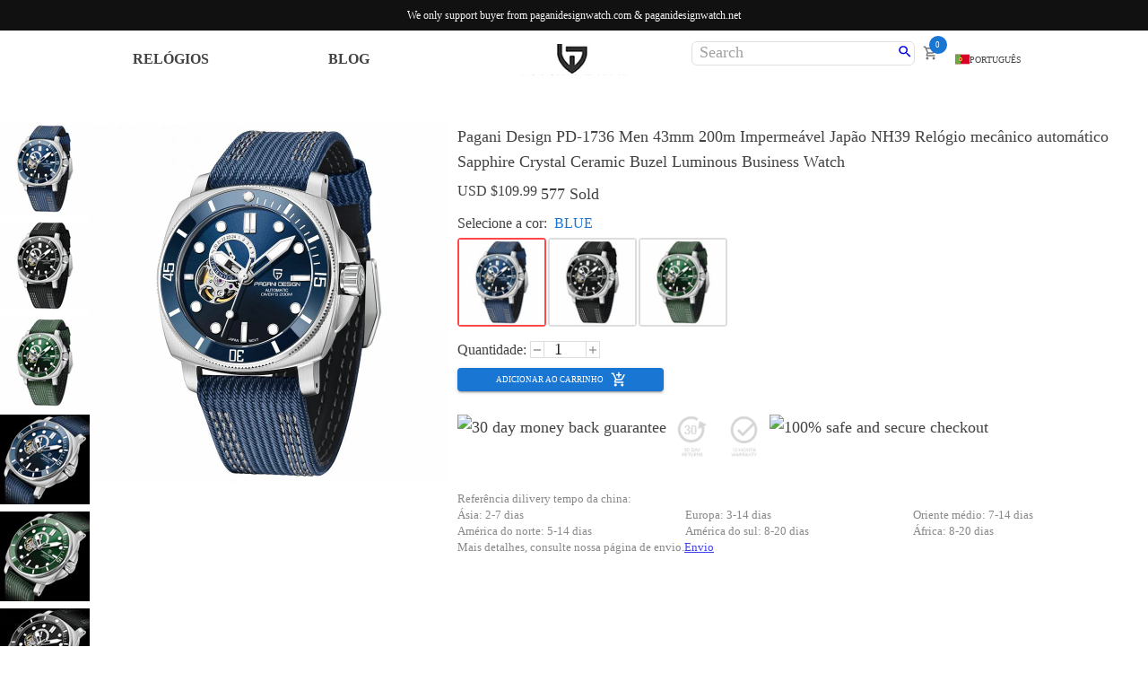

--- FILE ---
content_type: text/html;charset=UTF-8
request_url: https://www.paganidesignwatch.com/pt/pagani-design-pd-1736/
body_size: 68280
content:
<!DOCTYPE html><html lang="en"><head><style data-emotion="css-global" data-s="">html{-webkit-font-smoothing:antialiased;-moz-osx-font-smoothing:grayscale;box-sizing:border-box;-webkit-text-size-adjust:100%;}*,*::before,*::after{box-sizing:inherit;}strong,b{font-weight:700;}body{margin:0;color:#424242;font-size:1.0625rem;font-weight:400;line-height:1.6;font-family:Crimson Text,Georgia,Times New Roman,serif,-apple-system,BlinkMacSystemFont;background-color:#fff;}@media (max-width:1279.95px){body{font-weight:400;}}@media (max-width:1079.95px){body{font-weight:600;}}@media (max-width:767.95px){body{font-weight:600;}}@media (max-width:449.95px){body{font-weight:700;}}@media (min-width:450px){body{font-size:1.0938rem;}}@media (min-width:768px){body{font-size:1.0938rem;}}@media (min-width:1280px){body{font-size:1.0938rem;}}@media print{body{background-color:#fff;}}body::backdrop{background-color:#fff;}</style><style data-emotion="css-global" data-s="">@-webkit-keyframes mui-auto-fill{from{display:block;}}@keyframes mui-auto-fill{from{display:block;}}@-webkit-keyframes mui-auto-fill-cancel{from{display:block;}}@keyframes mui-auto-fill-cancel{from{display:block;}}</style><style data-emotion="css-global" data-s=""></style><style data-emotion="css 1q004hw 90rdkn 1owgjsd hnehoe 1axuu9w 5i01ew 19bgh3z 2pecq7 1x46rnm yuby73 1mx50o5 1jqza1t dqxp8h 1hy9t21 1jnapmu 192qrng 150y9td 1i8tm0 mnn31 1885mhb 1f872uo 1967ot7 1rzb3uu 1eogynt 1btw9zd 1jab1x7 1bv2dez 19hiiex unl3rq 4qxcmj 1mo5mnv 1jeypz6 8e0cjg pkwgol ey8uz s99j7j 8pwcxe zevl2r t81ffg rmxy7t 140ncgb 1icn29e 3srco5 v8755c 2nmtor azyhhk wnu8mf 151011y 19obnpx 1hidsq 1swgc5i 19zshkq 1wu73l2 1f3ixjy 1q4p2k7 148kgvw t6c30s 1a71ad8 shdhek 7972hy hqw408 ewlarl 1e13mng 1i43kop 15e02cg 1ecv6md 12eqj7g 1h4idrm vooagt 4al1fy 8mw7uy 17sfj5m 39bbo6 1cx9gz3 171w5om hzca5j" data-s="">.css-1q004hw{display:-webkit-box;display:-webkit-flex;display:-ms-flexbox;display:flex;-webkit-flex-direction:column;-ms-flex-direction:column;flex-direction:column;-webkit-box-pack:start;-ms-flex-pack:start;-webkit-justify-content:flex-start;justify-content:flex-start;-webkit-align-items:center;-webkit-box-align:center;-ms-flex-align:center;align-items:center;position:fixed;top:0;z-index:1000;width:100vw;min-height:34px;background-color:#000000ee;}.css-90rdkn{margin:0;font-size:16px;font-weight:400;line-height:1.4;font-family:Crimson Text,Georgia,Times New Roman,serif,-apple-system,BlinkMacSystemFont;color:#424242;color:#fffffff3;font-size:12px;line-height:34px;height:34px;text-align:center;}@media (max-width:1279.95px){.css-90rdkn{font-weight:400;}}@media (max-width:1079.95px){.css-90rdkn{font-weight:600;}}@media (max-width:767.95px){.css-90rdkn{font-weight:600;}}@media (max-width:449.95px){.css-90rdkn{font-weight:700;}}.css-1owgjsd{background-color:#fff;color:rgba(0, 0, 0, 0.87);-webkit-transition:box-shadow 300ms cubic-bezier(0.4, 0, 0.2, 1) 0ms;transition:box-shadow 300ms cubic-bezier(0.4, 0, 0.2, 1) 0ms;box-shadow:none;display:-webkit-box;display:-webkit-flex;display:-ms-flexbox;display:flex;-webkit-flex-direction:column;-ms-flex-direction:column;flex-direction:column;width:100%;box-sizing:border-box;-webkit-flex-shrink:0;-ms-flex-negative:0;flex-shrink:0;position:fixed;z-index:1100;top:0;left:auto;right:0;color:inherit;width:100vw;top:34px;left:0;}@media print{.css-1owgjsd{position:absolute;}}.css-hnehoe{position:relative;display:-webkit-box;display:-webkit-flex;display:-ms-flexbox;display:flex;-webkit-align-items:center;-webkit-box-align:center;-ms-flex-align:center;align-items:center;padding-left:16px;padding-right:16px;min-height:56px;margin:0px;padding:0px;width:100vw;}@media (min-width:450px){.css-hnehoe{padding-left:24px;padding-right:24px;}}@media (min-width:0px){@media (orientation: landscape){.css-hnehoe{min-height:48px;}}}@media (min-width:450px){.css-hnehoe{min-height:64px;}}.css-1axuu9w{box-sizing:border-box;display:-webkit-box;display:-webkit-flex;display:-ms-flexbox;display:flex;-webkit-box-flex-wrap:wrap;-webkit-flex-wrap:wrap;-ms-flex-wrap:wrap;flex-wrap:wrap;width:100%;-webkit-flex-direction:row;-ms-flex-direction:row;flex-direction:row;width:100vw;}.css-5i01ew{box-sizing:border-box;margin:0;-webkit-flex-direction:row;-ms-flex-direction:row;flex-direction:row;-webkit-flex-basis:8.333333%;-ms-flex-preferred-size:8.333333%;flex-basis:8.333333%;-webkit-box-flex:0;-webkit-flex-grow:0;-ms-flex-positive:0;flex-grow:0;max-width:8.333333%;display:-webkit-box;display:-webkit-flex;display:-ms-flexbox;display:flex;-webkit-flex-direction:row;-ms-flex-direction:row;flex-direction:row;-webkit-align-items:center;-webkit-box-align:center;-ms-flex-align:center;align-items:center;-webkit-box-pack:space-evenly;-ms-flex-pack:space-evenly;-webkit-justify-content:space-evenly;justify-content:space-evenly;}@media (min-width:450px){.css-5i01ew{-webkit-flex-basis:8.333333%;-ms-flex-preferred-size:8.333333%;flex-basis:8.333333%;-webkit-box-flex:0;-webkit-flex-grow:0;-ms-flex-positive:0;flex-grow:0;max-width:8.333333%;}}@media (min-width:768px){.css-5i01ew{-webkit-flex-basis:33.333333%;-ms-flex-preferred-size:33.333333%;flex-basis:33.333333%;-webkit-box-flex:0;-webkit-flex-grow:0;-ms-flex-positive:0;flex-grow:0;max-width:33.333333%;}}@media (min-width:1080px){.css-5i01ew{-webkit-flex-basis:33.333333%;-ms-flex-preferred-size:33.333333%;flex-basis:33.333333%;-webkit-box-flex:0;-webkit-flex-grow:0;-ms-flex-positive:0;flex-grow:0;max-width:33.333333%;}}@media (min-width:1280px){.css-5i01ew{-webkit-flex-basis:41.666667%;-ms-flex-preferred-size:41.666667%;flex-basis:41.666667%;-webkit-box-flex:0;-webkit-flex-grow:0;-ms-flex-positive:0;flex-grow:0;max-width:41.666667%;}}@media (min-width:1920px){.css-5i01ew{-webkit-flex-basis:41.666667%;-ms-flex-preferred-size:41.666667%;flex-basis:41.666667%;-webkit-box-flex:0;-webkit-flex-grow:0;-ms-flex-positive:0;flex-grow:0;max-width:41.666667%;}}.css-19bgh3z{display:-webkit-inline-box;display:-webkit-inline-flex;display:-ms-inline-flexbox;display:inline-flex;-webkit-align-items:center;-webkit-box-align:center;-ms-flex-align:center;align-items:center;-webkit-box-pack:center;-ms-flex-pack:center;-webkit-justify-content:center;justify-content:center;position:relative;box-sizing:border-box;-webkit-tap-highlight-color:transparent;background-color:transparent;outline:0;border:0;margin:0;border-radius:0;padding:0;cursor:pointer;-webkit-user-select:none;-moz-user-select:none;-ms-user-select:none;user-select:none;vertical-align:middle;-moz-appearance:none;-webkit-appearance:none;-webkit-text-decoration:none;text-decoration:none;color:inherit;text-align:center;-webkit-flex:0 0 auto;-ms-flex:0 0 auto;flex:0 0 auto;font-size:1.0714285714285714rem;padding:8px;border-radius:50%;overflow:visible;color:rgba(0, 0, 0, 0.54);-webkit-transition:background-color 150ms cubic-bezier(0.4, 0, 0.2, 1) 0ms;transition:background-color 150ms cubic-bezier(0.4, 0, 0.2, 1) 0ms;margin:0px;padding:0px;height:100%;line-height:100%;border-radius:0;}.css-19bgh3z::-moz-focus-inner{border-style:none;}.css-19bgh3z.Mui-disabled{pointer-events:none;cursor:default;}@media print{.css-19bgh3z{-webkit-print-color-adjust:exact;color-adjust:exact;}}.css-19bgh3z:hover{background-color:rgba(0, 0, 0, 0.04);}@media (hover: none){.css-19bgh3z:hover{background-color:transparent;}}.css-19bgh3z.Mui-disabled{background-color:transparent;color:rgba(0, 0, 0, 0.26);}@media (min-width:450px){.css-19bgh3z{display:block;}}@media (min-width:768px){.css-19bgh3z{display:none;}}.css-19bgh3z:hover{background-color:#ffffff;}.css-2pecq7{-webkit-user-select:none;-moz-user-select:none;-ms-user-select:none;user-select:none;width:1em;height:1em;display:inline-block;fill:currentColor;-webkit-flex-shrink:0;-ms-flex-negative:0;flex-shrink:0;-webkit-transition:fill 200ms cubic-bezier(0.4, 0, 0.2, 1) 0ms;transition:fill 200ms cubic-bezier(0.4, 0, 0.2, 1) 0ms;font-size:1.0714285714285714rem;color:rgba(0, 0, 0, 0.54);}.css-1x46rnm{margin-right:2rem;padding-top:0px;padding-bottom:0px;margin:0px;}@media (min-width:0px){.css-1x46rnm{display:none;}}@media (min-width:768px){.css-1x46rnm{display:-webkit-box;display:-webkit-flex;display:-ms-flexbox;display:flex;}}.css-yuby73{display:-webkit-inline-box;display:-webkit-inline-flex;display:-ms-inline-flexbox;display:inline-flex;-webkit-align-items:center;-webkit-box-align:center;-ms-flex-align:center;align-items:center;-webkit-box-pack:center;-ms-flex-pack:center;-webkit-justify-content:center;justify-content:center;position:relative;box-sizing:border-box;-webkit-tap-highlight-color:transparent;background-color:transparent;outline:0;border:0;margin:0;border-radius:0;padding:0;cursor:pointer;-webkit-user-select:none;-moz-user-select:none;-ms-user-select:none;user-select:none;vertical-align:middle;-moz-appearance:none;-webkit-appearance:none;-webkit-text-decoration:none;text-decoration:none;color:inherit;font-family:Crimson Text,Georgia,Times New Roman,serif,-apple-system,BlinkMacSystemFont;font-weight:500;font-size:0.625rem;line-height:1.75;text-transform:uppercase;min-width:64px;padding:6px 8px;border-radius:4px;-webkit-transition:background-color 250ms cubic-bezier(0.4, 0, 0.2, 1) 0ms,box-shadow 250ms cubic-bezier(0.4, 0, 0.2, 1) 0ms,border-color 250ms cubic-bezier(0.4, 0, 0.2, 1) 0ms,color 250ms cubic-bezier(0.4, 0, 0.2, 1) 0ms;transition:background-color 250ms cubic-bezier(0.4, 0, 0.2, 1) 0ms,box-shadow 250ms cubic-bezier(0.4, 0, 0.2, 1) 0ms,border-color 250ms cubic-bezier(0.4, 0, 0.2, 1) 0ms,color 250ms cubic-bezier(0.4, 0, 0.2, 1) 0ms;color:inherit;border-color:currentColor;font-size:16px;font-weight:700;}.css-yuby73::-moz-focus-inner{border-style:none;}.css-yuby73.Mui-disabled{pointer-events:none;cursor:default;}@media print{.css-yuby73{-webkit-print-color-adjust:exact;color-adjust:exact;}}.css-yuby73:hover{-webkit-text-decoration:none;text-decoration:none;background-color:rgba(0, 0, 0, 0.04);}@media (hover: none){.css-yuby73:hover{background-color:transparent;}}.css-yuby73.Mui-disabled{color:rgba(0, 0, 0, 0.26);}.css-1mx50o5{box-sizing:border-box;margin:0;-webkit-flex-direction:row;-ms-flex-direction:row;flex-direction:row;-webkit-flex-basis:16.666667%;-ms-flex-preferred-size:16.666667%;flex-basis:16.666667%;-webkit-box-flex:0;-webkit-flex-grow:0;-ms-flex-positive:0;flex-grow:0;max-width:16.666667%;}@media (min-width:450px){.css-1mx50o5{-webkit-flex-basis:16.666667%;-ms-flex-preferred-size:16.666667%;flex-basis:16.666667%;-webkit-box-flex:0;-webkit-flex-grow:0;-ms-flex-positive:0;flex-grow:0;max-width:16.666667%;}}@media (min-width:768px){.css-1mx50o5{-webkit-flex-basis:16.666667%;-ms-flex-preferred-size:16.666667%;flex-basis:16.666667%;-webkit-box-flex:0;-webkit-flex-grow:0;-ms-flex-positive:0;flex-grow:0;max-width:16.666667%;}}@media (min-width:1080px){.css-1mx50o5{-webkit-flex-basis:16.666667%;-ms-flex-preferred-size:16.666667%;flex-basis:16.666667%;-webkit-box-flex:0;-webkit-flex-grow:0;-ms-flex-positive:0;flex-grow:0;max-width:16.666667%;}}@media (min-width:1280px){.css-1mx50o5{-webkit-flex-basis:16.666667%;-ms-flex-preferred-size:16.666667%;flex-basis:16.666667%;-webkit-box-flex:0;-webkit-flex-grow:0;-ms-flex-positive:0;flex-grow:0;max-width:16.666667%;}}@media (min-width:1920px){.css-1mx50o5{-webkit-flex-basis:16.666667%;-ms-flex-preferred-size:16.666667%;flex-basis:16.666667%;-webkit-box-flex:0;-webkit-flex-grow:0;-ms-flex-positive:0;flex-grow:0;max-width:16.666667%;}}.css-1jqza1t{display:-webkit-box;display:-webkit-flex;display:-ms-flexbox;display:flex;height:100%;-webkit-align-items:center;-webkit-box-align:center;-ms-flex-align:center;align-items:center;-webkit-box-pack:center;-ms-flex-pack:center;-webkit-justify-content:center;justify-content:center;}.css-dqxp8h{position:relative;display:-webkit-box;display:-webkit-flex;display:-ms-flexbox;display:flex;-webkit-align-items:center;-webkit-box-align:center;-ms-flex-align:center;align-items:center;-webkit-box-pack:center;-ms-flex-pack:center;-webkit-justify-content:center;justify-content:center;-webkit-flex-shrink:0;-ms-flex-negative:0;flex-shrink:0;width:40px;height:40px;font-family:Crimson Text,Georgia,Times New Roman,serif,-apple-system,BlinkMacSystemFont;font-size:0.8928571428571429rem;line-height:1;border-radius:50%;overflow:hidden;-webkit-user-select:none;-moz-user-select:none;-ms-user-select:none;user-select:none;border-radius:0;width:auto;}@media (min-width:0px){.css-dqxp8h{height:20px;}}@media (min-width:450px){.css-dqxp8h{height:25px;}}@media (min-width:768px){.css-dqxp8h{height:30px;}}@media (min-width:1280px){.css-dqxp8h{height:35px;}}.css-1hy9t21{width:100%;height:100%;text-align:center;object-fit:cover;color:transparent;text-indent:10000px;}.css-1jnapmu{box-sizing:border-box;margin:0;-webkit-flex-direction:row;-ms-flex-direction:row;flex-direction:row;-webkit-flex-basis:58.333333%;-ms-flex-preferred-size:58.333333%;flex-basis:58.333333%;-webkit-box-flex:0;-webkit-flex-grow:0;-ms-flex-positive:0;flex-grow:0;max-width:58.333333%;}@media (min-width:450px){.css-1jnapmu{-webkit-flex-basis:58.333333%;-ms-flex-preferred-size:58.333333%;flex-basis:58.333333%;-webkit-box-flex:0;-webkit-flex-grow:0;-ms-flex-positive:0;flex-grow:0;max-width:58.333333%;}}@media (min-width:768px){.css-1jnapmu{-webkit-flex-basis:33.333333%;-ms-flex-preferred-size:33.333333%;flex-basis:33.333333%;-webkit-box-flex:0;-webkit-flex-grow:0;-ms-flex-positive:0;flex-grow:0;max-width:33.333333%;}}@media (min-width:1080px){.css-1jnapmu{-webkit-flex-basis:33.333333%;-ms-flex-preferred-size:33.333333%;flex-basis:33.333333%;-webkit-box-flex:0;-webkit-flex-grow:0;-ms-flex-positive:0;flex-grow:0;max-width:33.333333%;}}@media (min-width:1280px){.css-1jnapmu{-webkit-flex-basis:25%;-ms-flex-preferred-size:25%;flex-basis:25%;-webkit-box-flex:0;-webkit-flex-grow:0;-ms-flex-positive:0;flex-grow:0;max-width:25%;}}@media (min-width:1920px){.css-1jnapmu{-webkit-flex-basis:25%;-ms-flex-preferred-size:25%;flex-basis:25%;-webkit-box-flex:0;-webkit-flex-grow:0;-ms-flex-positive:0;flex-grow:0;max-width:25%;}}.css-192qrng{display:-webkit-box;display:-webkit-flex;display:-ms-flexbox;display:flex;-webkit-align-items:center;-webkit-box-align:center;-ms-flex-align:center;align-items:center;-webkit-box-pack:end;-ms-flex-pack:end;-webkit-justify-content:flex-end;justify-content:flex-end;}.css-150y9td{background-color:#fff;color:rgba(0, 0, 0, 0.87);-webkit-transition:box-shadow 300ms cubic-bezier(0.4, 0, 0.2, 1) 0ms;transition:box-shadow 300ms cubic-bezier(0.4, 0, 0.2, 1) 0ms;border-radius:4px;box-shadow:none;margin:4px 4px;display:-webkit-box;display:-webkit-flex;display:-ms-flexbox;display:flex;-webkit-align-items:center;-webkit-box-align:center;-ms-flex-align:center;align-items:center;aling-content:center;height:27px;border:solid 1px #e0e0e0;border-radius:6px;}.css-1i8tm0{font-size:1.0625rem;font-weight:400;line-height:1.4375em;font-family:Crimson Text,Georgia,Times New Roman,serif,-apple-system,BlinkMacSystemFont;color:rgba(0, 0, 0, 0.87);box-sizing:border-box;position:relative;cursor:text;display:-webkit-inline-box;display:-webkit-inline-flex;display:-ms-inline-flexbox;display:inline-flex;-webkit-align-items:center;-webkit-box-align:center;-ms-flex-align:center;align-items:center;margin-left:8px;margin-right:8px;-webkit-flex:1;-ms-flex:1;flex:1;}@media (max-width:1279.95px){.css-1i8tm0{font-weight:400;}}@media (max-width:1079.95px){.css-1i8tm0{font-weight:600;}}@media (max-width:767.95px){.css-1i8tm0{font-weight:600;}}@media (max-width:449.95px){.css-1i8tm0{font-weight:700;}}@media (min-width:450px){.css-1i8tm0{font-size:1.0938rem;}}@media (min-width:768px){.css-1i8tm0{font-size:1.0938rem;}}@media (min-width:1280px){.css-1i8tm0{font-size:1.0938rem;}}.css-1i8tm0.Mui-disabled{color:rgba(0, 0, 0, 0.38);cursor:default;}.css-mnn31{font:inherit;letter-spacing:inherit;color:currentColor;padding:4px 0 5px;border:0;box-sizing:content-box;background:none;height:1.4375em;margin:0;-webkit-tap-highlight-color:transparent;display:block;min-width:0;width:100%;-webkit-animation-name:mui-auto-fill-cancel;animation-name:mui-auto-fill-cancel;-webkit-animation-duration:10ms;animation-duration:10ms;}.css-mnn31::-webkit-input-placeholder{color:currentColor;opacity:0.42;-webkit-transition:opacity 200ms cubic-bezier(0.4, 0, 0.2, 1) 0ms;transition:opacity 200ms cubic-bezier(0.4, 0, 0.2, 1) 0ms;}.css-mnn31::-moz-placeholder{color:currentColor;opacity:0.42;-webkit-transition:opacity 200ms cubic-bezier(0.4, 0, 0.2, 1) 0ms;transition:opacity 200ms cubic-bezier(0.4, 0, 0.2, 1) 0ms;}.css-mnn31:-ms-input-placeholder{color:currentColor;opacity:0.42;-webkit-transition:opacity 200ms cubic-bezier(0.4, 0, 0.2, 1) 0ms;transition:opacity 200ms cubic-bezier(0.4, 0, 0.2, 1) 0ms;}.css-mnn31::-ms-input-placeholder{color:currentColor;opacity:0.42;-webkit-transition:opacity 200ms cubic-bezier(0.4, 0, 0.2, 1) 0ms;transition:opacity 200ms cubic-bezier(0.4, 0, 0.2, 1) 0ms;}.css-mnn31:focus{outline:0;}.css-mnn31:invalid{box-shadow:none;}.css-mnn31::-webkit-search-decoration{-webkit-appearance:none;}label[data-shrink=false]+.MuiInputBase-formControl .css-mnn31::-webkit-input-placeholder{opacity:0!important;}label[data-shrink=false]+.MuiInputBase-formControl .css-mnn31::-moz-placeholder{opacity:0!important;}label[data-shrink=false]+.MuiInputBase-formControl .css-mnn31:-ms-input-placeholder{opacity:0!important;}label[data-shrink=false]+.MuiInputBase-formControl .css-mnn31::-ms-input-placeholder{opacity:0!important;}label[data-shrink=false]+.MuiInputBase-formControl .css-mnn31:focus::-webkit-input-placeholder{opacity:0.42;}label[data-shrink=false]+.MuiInputBase-formControl .css-mnn31:focus::-moz-placeholder{opacity:0.42;}label[data-shrink=false]+.MuiInputBase-formControl .css-mnn31:focus:-ms-input-placeholder{opacity:0.42;}label[data-shrink=false]+.MuiInputBase-formControl .css-mnn31:focus::-ms-input-placeholder{opacity:0.42;}.css-mnn31.Mui-disabled{opacity:1;-webkit-text-fill-color:rgba(0, 0, 0, 0.38);}.css-mnn31:-webkit-autofill{-webkit-animation-duration:5000s;animation-duration:5000s;-webkit-animation-name:mui-auto-fill;animation-name:mui-auto-fill;}.css-1885mhb{display:-webkit-inline-box;display:-webkit-inline-flex;display:-ms-inline-flexbox;display:inline-flex;-webkit-align-items:center;-webkit-box-align:center;-ms-flex-align:center;align-items:center;-webkit-box-pack:center;-ms-flex-pack:center;-webkit-justify-content:center;justify-content:center;position:relative;box-sizing:border-box;-webkit-tap-highlight-color:transparent;background-color:transparent;outline:0;border:0;margin:0;border-radius:0;padding:0;cursor:pointer;-webkit-user-select:none;-moz-user-select:none;-ms-user-select:none;user-select:none;vertical-align:middle;-moz-appearance:none;-webkit-appearance:none;-webkit-text-decoration:none;text-decoration:none;color:inherit;text-align:center;-webkit-flex:0 0 auto;-ms-flex:0 0 auto;flex:0 0 auto;font-size:1.0714285714285714rem;padding:8px;border-radius:50%;overflow:visible;color:rgba(0, 0, 0, 0.54);-webkit-transition:background-color 150ms cubic-bezier(0.4, 0, 0.2, 1) 0ms;transition:background-color 150ms cubic-bezier(0.4, 0, 0.2, 1) 0ms;padding:5px;font-size:0.8035714285714286rem;padding:1px;}.css-1885mhb::-moz-focus-inner{border-style:none;}.css-1885mhb.Mui-disabled{pointer-events:none;cursor:default;}@media print{.css-1885mhb{-webkit-print-color-adjust:exact;color-adjust:exact;}}.css-1885mhb:hover{background-color:rgba(0, 0, 0, 0.04);}@media (hover: none){.css-1885mhb:hover{background-color:transparent;}}.css-1885mhb.Mui-disabled{background-color:transparent;color:rgba(0, 0, 0, 0.26);}.css-1885mhb:hover{background-color:#ffffff;}.css-1f872uo{-webkit-user-select:none;-moz-user-select:none;-ms-user-select:none;user-select:none;width:1em;height:1em;display:inline-block;fill:currentColor;-webkit-flex-shrink:0;-ms-flex-negative:0;flex-shrink:0;-webkit-transition:fill 200ms cubic-bezier(0.4, 0, 0.2, 1) 0ms;transition:fill 200ms cubic-bezier(0.4, 0, 0.2, 1) 0ms;font-size:1.0714285714285714rem;}.css-1967ot7{display:-webkit-inline-box;display:-webkit-inline-flex;display:-ms-inline-flexbox;display:inline-flex;-webkit-align-items:center;-webkit-box-align:center;-ms-flex-align:center;align-items:center;-webkit-box-pack:center;-ms-flex-pack:center;-webkit-justify-content:center;justify-content:center;position:relative;box-sizing:border-box;-webkit-tap-highlight-color:transparent;background-color:transparent;outline:0;border:0;margin:0;border-radius:0;padding:0;cursor:pointer;-webkit-user-select:none;-moz-user-select:none;-ms-user-select:none;user-select:none;vertical-align:middle;-moz-appearance:none;-webkit-appearance:none;-webkit-text-decoration:none;text-decoration:none;color:inherit;text-align:center;-webkit-flex:0 0 auto;-ms-flex:0 0 auto;flex:0 0 auto;font-size:1.0714285714285714rem;padding:8px;border-radius:50%;overflow:visible;color:rgba(0, 0, 0, 0.54);-webkit-transition:background-color 150ms cubic-bezier(0.4, 0, 0.2, 1) 0ms;transition:background-color 150ms cubic-bezier(0.4, 0, 0.2, 1) 0ms;margin:0px;padding:0px;margin-left:5px;margin-right:5px;}.css-1967ot7::-moz-focus-inner{border-style:none;}.css-1967ot7.Mui-disabled{pointer-events:none;cursor:default;}@media print{.css-1967ot7{-webkit-print-color-adjust:exact;color-adjust:exact;}}.css-1967ot7:hover{background-color:rgba(0, 0, 0, 0.04);}@media (hover: none){.css-1967ot7:hover{background-color:transparent;}}.css-1967ot7.Mui-disabled{background-color:transparent;color:rgba(0, 0, 0, 0.26);}.css-1967ot7:hover{background-color:#ffffff;}.css-1rzb3uu{position:relative;display:-webkit-inline-box;display:-webkit-inline-flex;display:-ms-inline-flexbox;display:inline-flex;vertical-align:middle;-webkit-flex-shrink:0;-ms-flex-negative:0;flex-shrink:0;}.css-1eogynt{display:-webkit-box;display:-webkit-flex;display:-ms-flexbox;display:flex;-webkit-flex-direction:row;-ms-flex-direction:row;flex-direction:row;-webkit-box-flex-wrap:wrap;-webkit-flex-wrap:wrap;-ms-flex-wrap:wrap;flex-wrap:wrap;-webkit-box-pack:center;-ms-flex-pack:center;-webkit-justify-content:center;justify-content:center;-webkit-align-content:center;-ms-flex-line-pack:center;align-content:center;-webkit-align-items:center;-webkit-box-align:center;-ms-flex-align:center;align-items:center;position:absolute;box-sizing:border-box;font-family:Crimson Text,Georgia,Times New Roman,serif,-apple-system,BlinkMacSystemFont;font-weight:500;font-size:0.5357142857142857rem;min-width:20px;line-height:1;padding:0 6px;height:20px;border-radius:10px;z-index:1;-webkit-transition:-webkit-transform 225ms cubic-bezier(0.4, 0, 0.2, 1) 0ms;transition:transform 225ms cubic-bezier(0.4, 0, 0.2, 1) 0ms;background-color:#1976d2;color:#fff;top:0;right:0;-webkit-transform:scale(1) translate(50%, -50%);-moz-transform:scale(1) translate(50%, -50%);-ms-transform:scale(1) translate(50%, -50%);transform:scale(1) translate(50%, -50%);transform-origin:100% 0%;}.css-1eogynt.MuiBadge-invisible{-webkit-transform:scale(0) translate(50%, -50%);-moz-transform:scale(0) translate(50%, -50%);-ms-transform:scale(0) translate(50%, -50%);transform:scale(0) translate(50%, -50%);}.css-1btw9zd{box-sizing:border-box;margin:0;-webkit-flex-direction:row;-ms-flex-direction:row;flex-direction:row;-webkit-flex-basis:16.666667%;-ms-flex-preferred-size:16.666667%;flex-basis:16.666667%;-webkit-box-flex:0;-webkit-flex-grow:0;-ms-flex-positive:0;flex-grow:0;max-width:16.666667%;display:-webkit-box;display:-webkit-flex;display:-ms-flexbox;display:flex;-webkit-flex-direction:row;-ms-flex-direction:row;flex-direction:row;-webkit-align-items:flex-start;-webkit-box-align:flex-start;-ms-flex-align:flex-start;align-items:flex-start;-webkit-box-pack:center;-ms-flex-pack:center;-webkit-justify-content:center;justify-content:center;}@media (min-width:450px){.css-1btw9zd{-webkit-flex-basis:16.666667%;-ms-flex-preferred-size:16.666667%;flex-basis:16.666667%;-webkit-box-flex:0;-webkit-flex-grow:0;-ms-flex-positive:0;flex-grow:0;max-width:16.666667%;}}@media (min-width:768px){.css-1btw9zd{-webkit-flex-basis:16.666667%;-ms-flex-preferred-size:16.666667%;flex-basis:16.666667%;-webkit-box-flex:0;-webkit-flex-grow:0;-ms-flex-positive:0;flex-grow:0;max-width:16.666667%;}}@media (min-width:1080px){.css-1btw9zd{-webkit-flex-basis:16.666667%;-ms-flex-preferred-size:16.666667%;flex-basis:16.666667%;-webkit-box-flex:0;-webkit-flex-grow:0;-ms-flex-positive:0;flex-grow:0;max-width:16.666667%;}}@media (min-width:1280px){.css-1btw9zd{-webkit-flex-basis:8.333333%;-ms-flex-preferred-size:8.333333%;flex-basis:8.333333%;-webkit-box-flex:0;-webkit-flex-grow:0;-ms-flex-positive:0;flex-grow:0;max-width:8.333333%;}}@media (min-width:1920px){.css-1btw9zd{-webkit-flex-basis:8.333333%;-ms-flex-preferred-size:8.333333%;flex-basis:8.333333%;-webkit-box-flex:0;-webkit-flex-grow:0;-ms-flex-positive:0;flex-grow:0;max-width:8.333333%;}}.css-1jab1x7{margin-left:0px;margin-right:0px;padding-top:0px;padding-bottom:0px;margin-top:0px;margin-bottom:0px;}.css-1bv2dez{display:-webkit-inline-box;display:-webkit-inline-flex;display:-ms-inline-flexbox;display:inline-flex;-webkit-align-items:center;-webkit-box-align:center;-ms-flex-align:center;align-items:center;-webkit-box-pack:center;-ms-flex-pack:center;-webkit-justify-content:center;justify-content:center;position:relative;box-sizing:border-box;-webkit-tap-highlight-color:transparent;background-color:transparent;outline:0;border:0;margin:0;border-radius:0;padding:0;cursor:pointer;-webkit-user-select:none;-moz-user-select:none;-ms-user-select:none;user-select:none;vertical-align:middle;-moz-appearance:none;-webkit-appearance:none;-webkit-text-decoration:none;text-decoration:none;color:inherit;font-family:Crimson Text,Georgia,Times New Roman,serif,-apple-system,BlinkMacSystemFont;font-weight:500;font-size:0.625rem;line-height:1.75;text-transform:uppercase;min-width:64px;padding:6px 8px;border-radius:4px;-webkit-transition:background-color 250ms cubic-bezier(0.4, 0, 0.2, 1) 0ms,box-shadow 250ms cubic-bezier(0.4, 0, 0.2, 1) 0ms,border-color 250ms cubic-bezier(0.4, 0, 0.2, 1) 0ms,color 250ms cubic-bezier(0.4, 0, 0.2, 1) 0ms;transition:background-color 250ms cubic-bezier(0.4, 0, 0.2, 1) 0ms,box-shadow 250ms cubic-bezier(0.4, 0, 0.2, 1) 0ms,border-color 250ms cubic-bezier(0.4, 0, 0.2, 1) 0ms,color 250ms cubic-bezier(0.4, 0, 0.2, 1) 0ms;color:inherit;border-color:currentColor;min-width:22px;}.css-1bv2dez::-moz-focus-inner{border-style:none;}.css-1bv2dez.Mui-disabled{pointer-events:none;cursor:default;}@media print{.css-1bv2dez{-webkit-print-color-adjust:exact;color-adjust:exact;}}.css-1bv2dez:hover{-webkit-text-decoration:none;text-decoration:none;background-color:rgba(0, 0, 0, 0.04);}@media (hover: none){.css-1bv2dez:hover{background-color:transparent;}}.css-1bv2dez.Mui-disabled{color:rgba(0, 0, 0, 0.26);}.css-19hiiex{display:-webkit-box;display:-webkit-flex;display:-ms-flexbox;display:flex;-webkit-flex-direction:row;-ms-flex-direction:row;flex-direction:row;-webkit-align-items:center;-webkit-box-align:center;-ms-flex-align:center;align-items:center;-webkit-box-pack:start;-ms-flex-pack:start;-webkit-justify-content:flex-start;justify-content:flex-start;}.css-unl3rq{min-height:calc(100vh - (0px + 64px + 34px + 128px));margin-top:calc(34px + 64px);}.css-4qxcmj{width:100%;margin-left:auto;box-sizing:border-box;margin-right:auto;display:block;}@media (min-width:1280px){.css-4qxcmj{max-width:1280px;}}.css-1mo5mnv{box-sizing:border-box;display:-webkit-box;display:-webkit-flex;display:-ms-flexbox;display:flex;-webkit-box-flex-wrap:wrap;-webkit-flex-wrap:wrap;-ms-flex-wrap:wrap;flex-wrap:wrap;width:100%;-webkit-flex-direction:row;-ms-flex-direction:row;flex-direction:row;}.css-1jeypz6{box-sizing:border-box;margin:0;-webkit-flex-direction:row;-ms-flex-direction:row;flex-direction:row;-webkit-flex-basis:100%;-ms-flex-preferred-size:100%;flex-basis:100%;-webkit-box-flex:0;-webkit-flex-grow:0;-ms-flex-positive:0;flex-grow:0;max-width:100%;}@media (min-width:450px){.css-1jeypz6{-webkit-flex-basis:100%;-ms-flex-preferred-size:100%;flex-basis:100%;-webkit-box-flex:0;-webkit-flex-grow:0;-ms-flex-positive:0;flex-grow:0;max-width:100%;}}@media (min-width:768px){.css-1jeypz6{-webkit-flex-basis:100%;-ms-flex-preferred-size:100%;flex-basis:100%;-webkit-box-flex:0;-webkit-flex-grow:0;-ms-flex-positive:0;flex-grow:0;max-width:100%;}}@media (min-width:1080px){.css-1jeypz6{-webkit-flex-basis:100%;-ms-flex-preferred-size:100%;flex-basis:100%;-webkit-box-flex:0;-webkit-flex-grow:0;-ms-flex-positive:0;flex-grow:0;max-width:100%;}}@media (min-width:1280px){.css-1jeypz6{-webkit-flex-basis:100%;-ms-flex-preferred-size:100%;flex-basis:100%;-webkit-box-flex:0;-webkit-flex-grow:0;-ms-flex-positive:0;flex-grow:0;max-width:100%;}}@media (min-width:1920px){.css-1jeypz6{-webkit-flex-basis:100%;-ms-flex-preferred-size:100%;flex-basis:100%;-webkit-box-flex:0;-webkit-flex-grow:0;-ms-flex-positive:0;flex-grow:0;max-width:100%;}}.css-8e0cjg{display:-webkit-box;display:-webkit-flex;display:-ms-flexbox;display:flex;-webkit-align-items:flex-start;-webkit-box-align:flex-start;-ms-flex-align:flex-start;align-items:flex-start;-webkit-box-pack:start;-ms-flex-pack:start;-webkit-justify-content:flex-start;justify-content:flex-start;margin-bottom:2rem;min-height:calc(100vh - (34px + 64px) + 10px);}@media (min-width:0px){.css-8e0cjg{-webkit-flex-direction:column;-ms-flex-direction:column;flex-direction:column;margin-top:8px;}}@media (min-width:450px){.css-8e0cjg{margin-top:16px;}}@media (min-width:768px){.css-8e0cjg{margin-top:24px;}}@media (min-width:1080px){.css-8e0cjg{-webkit-flex-direction:row;-ms-flex-direction:row;flex-direction:row;margin-top:32px;}}@media (min-width:1280px){.css-8e0cjg{margin-top:40px;}}.css-pkwgol{display:-webkit-box;display:-webkit-flex;display:-ms-flexbox;display:flex;-webkit-align-items:flex-start;-webkit-box-align:flex-start;-ms-flex-align:flex-start;align-items:flex-start;-webkit-box-pack:start;-ms-flex-pack:start;-webkit-justify-content:flex-start;justify-content:flex-start;}@media (min-width:0px){.css-pkwgol{-webkit-flex-direction:column;-ms-flex-direction:column;flex-direction:column;}}@media (min-width:768px){.css-pkwgol{-webkit-flex-direction:row;-ms-flex-direction:row;flex-direction:row;}}.css-ey8uz{display:-webkit-box;display:-webkit-flex;display:-ms-flexbox;display:flex;-webkit-flex-direction:row;-ms-flex-direction:row;flex-direction:row;-webkit-box-flex-wrap:wrap;-webkit-flex-wrap:wrap;-ms-flex-wrap:wrap;flex-wrap:wrap;-webkit-align-items:flex-start;-webkit-box-align:flex-start;-ms-flex-align:flex-start;align-items:flex-start;-webkit-box-pack:start;-ms-flex-pack:start;-webkit-justify-content:flex-start;justify-content:flex-start;}@media (min-width:0px){.css-ey8uz{-webkit-order:1;-ms-flex-order:1;order:1;margin-left:0px;margin-bottom:10px;}}@media (min-width:450px){.css-ey8uz{width:calc(100vw - 40px);max-width:580px;}}@media (min-width:768px){.css-ey8uz{width:-400px;max-width:400px;-webkit-order:0;-ms-flex-order:0;order:0;margin-left:10px;}}@media (min-width:1080px){.css-ey8uz{width:300px;}}@media (min-width:1280px){.css-ey8uz{width:400px;}}.css-s99j7j{list-style:none;margin:0;padding:0;position:relative;padding-top:8px;padding-bottom:8px;width:100%;max-height:120px;padding:0px;overflow-x:hidden;overflow-y:hidden;}@media (min-width:0px){.css-s99j7j{max-width:calc(100vw - 32px);}}@media (min-width:450px){.css-s99j7j{max-width:490px;}}.css-8pwcxe{-webkit-user-select:none;-moz-user-select:none;-ms-user-select:none;user-select:none;width:1em;height:1em;display:inline-block;fill:currentColor;-webkit-flex-shrink:0;-ms-flex-negative:0;flex-shrink:0;-webkit-transition:fill 200ms cubic-bezier(0.4, 0, 0.2, 1) 0ms;transition:fill 200ms cubic-bezier(0.4, 0, 0.2, 1) 0ms;font-size:1.5625rem;border-radius:2px;z-index:100;}@media (min-width:0px){.css-8pwcxe{width:1.2rem;height:1.2rem;}}@media (min-width:1280px){.css-8pwcxe{width:1.5rem;height:1.5rem;}}.css-zevl2r{background-color:#fff;color:rgba(0, 0, 0, 0.87);-webkit-transition:box-shadow 300ms cubic-bezier(0.4, 0, 0.2, 1) 0ms;transition:box-shadow 300ms cubic-bezier(0.4, 0, 0.2, 1) 0ms;border-radius:4px;border:1px solid rgba(0, 0, 0, 0.12);width:100px;height:100px;padding:1px;border-radius:2px;cursor:pointer;}.css-zevl2r:hover{-webkit-filter:brightness(90%);filter:brightness(90%);}.css-zevl2r:first-of-type{margin-left:0;}.css-t81ffg{background-color:#fff;color:rgba(0, 0, 0, 0.87);-webkit-transition:box-shadow 300ms cubic-bezier(0.4, 0, 0.2, 1) 0ms;transition:box-shadow 300ms cubic-bezier(0.4, 0, 0.2, 1) 0ms;border-radius:4px;border:1px solid rgba(0, 0, 0, 0.12);width:100px;height:100px;padding:1px;border-radius:2px;cursor:pointer;-webkit-filter:brightness(90%);filter:brightness(90%);}.css-t81ffg:hover{-webkit-filter:brightness(90%);filter:brightness(90%);}.css-t81ffg:first-of-type{margin-left:0;}.css-rmxy7t{display:-webkit-box;display:-webkit-flex;display:-ms-flexbox;display:flex;-webkit-align-items:flex-start;-webkit-box-align:flex-start;-ms-flex-align:flex-start;align-items:flex-start;-webkit-box-pack:start;-ms-flex-pack:start;-webkit-justify-content:flex-start;justify-content:flex-start;}@media (min-width:0px){.css-rmxy7t{-webkit-order:0;-ms-flex-order:0;order:0;}}@media (min-width:768px){.css-rmxy7t{-webkit-order:1;-ms-flex-order:1;order:1;}}.css-140ncgb{display:-webkit-box;display:-webkit-flex;display:-ms-flexbox;display:flex;-webkit-flex-direction:column;-ms-flex-direction:column;flex-direction:column;-webkit-align-items:flex-start;-webkit-box-align:flex-start;-ms-flex-align:flex-start;align-items:flex-start;-webkit-box-pack:start;-ms-flex-pack:start;-webkit-justify-content:flex-start;justify-content:flex-start;}@media (min-width:0px){.css-140ncgb{margin-left:10px;}}.css-1icn29e{margin:0;font-size:1.0625rem;font-weight:400;line-height:1.6;font-family:Crimson Text,Georgia,Times New Roman,serif,-apple-system,BlinkMacSystemFont;color:#424242;padding-right:24px;}@media (max-width:1279.95px){.css-1icn29e{font-weight:400;}}@media (max-width:1079.95px){.css-1icn29e{font-weight:600;}}@media (max-width:767.95px){.css-1icn29e{font-weight:600;}}@media (max-width:449.95px){.css-1icn29e{font-weight:700;}}@media (min-width:450px){.css-1icn29e{font-size:1.0938rem;}}@media (min-width:768px){.css-1icn29e{font-size:1.0938rem;}}@media (min-width:1280px){.css-1icn29e{font-size:1.0938rem;}}.css-3srco5{display:-webkit-box;display:-webkit-flex;display:-ms-flexbox;display:flex;-webkit-flex-direction:row;-ms-flex-direction:row;flex-direction:row;padding-top:0.5rem;padding-bottom:0.5rem;}.css-3srco5>:not(style):not(style){margin:0;}.css-3srco5>:not(style)~:not(style){margin-left:4px;}.css-v8755c{margin:0;font-size:16px;font-weight:400;line-height:1.4;font-family:Crimson Text,Georgia,Times New Roman,serif,-apple-system,BlinkMacSystemFont;color:#424242;}@media (max-width:1279.95px){.css-v8755c{font-weight:400;}}@media (max-width:1079.95px){.css-v8755c{font-weight:600;}}@media (max-width:767.95px){.css-v8755c{font-weight:600;}}@media (max-width:449.95px){.css-v8755c{font-weight:700;}}.css-2nmtor{display:-webkit-box;display:-webkit-flex;display:-ms-flexbox;display:flex;-webkit-box-flex:1;-webkit-flex-grow:1;-ms-flex-positive:1;flex-grow:1;-webkit-flex-direction:column;-ms-flex-direction:column;flex-direction:column;-webkit-align-items:flex-start;-webkit-box-align:flex-start;-ms-flex-align:flex-start;align-items:flex-start;-webkit-box-pack:start;-ms-flex-pack:start;-webkit-justify-content:flex-start;justify-content:flex-start;-webkit-box-flex-wrap:wrap;-webkit-flex-wrap:wrap;-ms-flex-wrap:wrap;flex-wrap:wrap;padding-bottom:0.3rem;}.css-azyhhk{display:-webkit-box;display:-webkit-flex;display:-ms-flexbox;display:flex;-webkit-box-flex:1;-webkit-flex-grow:1;-ms-flex-positive:1;flex-grow:1;-webkit-flex-direction:row;-ms-flex-direction:row;flex-direction:row;-webkit-align-items:flex-start;-webkit-box-align:flex-start;-ms-flex-align:flex-start;align-items:flex-start;-webkit-box-pack:start;-ms-flex-pack:start;-webkit-justify-content:flex-start;justify-content:flex-start;}.css-wnu8mf{margin:0;font-size:16px;font-weight:400;line-height:1.4;font-family:Crimson Text,Georgia,Times New Roman,serif,-apple-system,BlinkMacSystemFont;color:#424242;padding-right:0.5rem;}@media (max-width:1279.95px){.css-wnu8mf{font-weight:400;}}@media (max-width:1079.95px){.css-wnu8mf{font-weight:600;}}@media (max-width:767.95px){.css-wnu8mf{font-weight:600;}}@media (max-width:449.95px){.css-wnu8mf{font-weight:700;}}.css-151011y{margin:0;font-size:16px;font-weight:400;line-height:1.4;font-family:Crimson Text,Georgia,Times New Roman,serif,-apple-system,BlinkMacSystemFont;color:#424242;color:#1976d2;}@media (max-width:1279.95px){.css-151011y{font-weight:400;}}@media (max-width:1079.95px){.css-151011y{font-weight:600;}}@media (max-width:767.95px){.css-151011y{font-weight:600;}}@media (max-width:449.95px){.css-151011y{font-weight:700;}}.css-19obnpx{display:-webkit-box;display:-webkit-flex;display:-ms-flexbox;display:flex;-webkit-box-flex:1;-webkit-flex-grow:1;-ms-flex-positive:1;flex-grow:1;-webkit-flex-direction:row;-ms-flex-direction:row;flex-direction:row;-webkit-align-items:flex-start;-webkit-box-align:flex-start;-ms-flex-align:flex-start;align-items:flex-start;-webkit-box-pack:start;-ms-flex-pack:start;-webkit-justify-content:flex-start;justify-content:flex-start;-webkit-box-flex-wrap:wrap;-webkit-flex-wrap:wrap;-ms-flex-wrap:wrap;flex-wrap:wrap;padding-top:0.3rem;padding-bottom:0.3rem;}.css-1hidsq{background-color:#fff;color:rgba(0, 0, 0, 0.87);-webkit-transition:box-shadow 300ms cubic-bezier(0.4, 0, 0.2, 1) 0ms;transition:box-shadow 300ms cubic-bezier(0.4, 0, 0.2, 1) 0ms;border-radius:4px;border:1px solid rgba(0, 0, 0, 0.12);margin-right:2px;margin-bottom:2px;padding:0px;line-height:0;border-width:2px;border-color:#ff4747;}.css-1swgc5i{width:95px;height:95px;cursor:pointer;}.css-1swgc5i:hover{-webkit-filter:brightness(80%);filter:brightness(80%);}.css-19zshkq{background-color:#fff;color:rgba(0, 0, 0, 0.87);-webkit-transition:box-shadow 300ms cubic-bezier(0.4, 0, 0.2, 1) 0ms;transition:box-shadow 300ms cubic-bezier(0.4, 0, 0.2, 1) 0ms;border-radius:4px;border:1px solid rgba(0, 0, 0, 0.12);margin-right:2px;margin-bottom:2px;padding:0px;line-height:0;border-width:2px;border-color:#00000022;}.css-1wu73l2{display:-webkit-box;display:-webkit-flex;display:-ms-flexbox;display:flex;-webkit-flex-direction:row;-ms-flex-direction:row;flex-direction:row;-webkit-align-items:center;-webkit-box-align:center;-ms-flex-align:center;align-items:center;-webkit-box-pack:start;-ms-flex-pack:start;-webkit-justify-content:flex-start;justify-content:flex-start;padding-top:0.2rem;padding-bottom:0.2rem;}.css-1f3ixjy{margin:0;font-size:16px;font-weight:400;line-height:1.4;font-family:Crimson Text,Georgia,Times New Roman,serif,-apple-system,BlinkMacSystemFont;color:#424242;padding-right:4px;}@media (max-width:1279.95px){.css-1f3ixjy{font-weight:400;}}@media (max-width:1079.95px){.css-1f3ixjy{font-weight:600;}}@media (max-width:767.95px){.css-1f3ixjy{font-weight:600;}}@media (max-width:449.95px){.css-1f3ixjy{font-weight:700;}}.css-1q4p2k7{display:-webkit-box;display:-webkit-flex;display:-ms-flexbox;display:flex;-webkit-flex-direction:row;-ms-flex-direction:row;flex-direction:row;-webkit-align-items:center;-webkit-box-align:center;-ms-flex-align:center;align-items:center;-webkit-box-pack:justify;-webkit-justify-content:space-between;justify-content:space-between;padding:0px;margin:0px;border:solid 1px #00000022;font-size:14px;width:-webkit-fit-content;width:-moz-fit-content;width:fit-content;}.css-148kgvw{display:-webkit-inline-box;display:-webkit-inline-flex;display:-ms-inline-flexbox;display:inline-flex;-webkit-align-items:center;-webkit-box-align:center;-ms-flex-align:center;align-items:center;-webkit-box-pack:center;-ms-flex-pack:center;-webkit-justify-content:center;justify-content:center;position:relative;box-sizing:border-box;-webkit-tap-highlight-color:transparent;background-color:transparent;outline:0;border:0;margin:0;border-radius:0;padding:0;cursor:pointer;-webkit-user-select:none;-moz-user-select:none;-ms-user-select:none;user-select:none;vertical-align:middle;-moz-appearance:none;-webkit-appearance:none;-webkit-text-decoration:none;text-decoration:none;color:inherit;text-align:center;-webkit-flex:0 0 auto;-ms-flex:0 0 auto;flex:0 0 auto;font-size:1.0714285714285714rem;padding:8px;border-radius:50%;overflow:visible;color:rgba(0, 0, 0, 0.54);-webkit-transition:background-color 150ms cubic-bezier(0.4, 0, 0.2, 1) 0ms;transition:background-color 150ms cubic-bezier(0.4, 0, 0.2, 1) 0ms;padding:0px;margin:0px;}.css-148kgvw::-moz-focus-inner{border-style:none;}.css-148kgvw.Mui-disabled{pointer-events:none;cursor:default;}@media print{.css-148kgvw{-webkit-print-color-adjust:exact;color-adjust:exact;}}.css-148kgvw:hover{background-color:rgba(0, 0, 0, 0.04);}@media (hover: none){.css-148kgvw:hover{background-color:transparent;}}.css-148kgvw.Mui-disabled{background-color:transparent;color:rgba(0, 0, 0, 0.26);}.css-148kgvw:hover{background-color:#ffffff;}.css-t6c30s{-webkit-user-select:none;-moz-user-select:none;-ms-user-select:none;user-select:none;width:1em;height:1em;display:inline-block;fill:currentColor;-webkit-flex-shrink:0;-ms-flex-negative:0;flex-shrink:0;-webkit-transition:fill 200ms cubic-bezier(0.4, 0, 0.2, 1) 0ms;transition:fill 200ms cubic-bezier(0.4, 0, 0.2, 1) 0ms;font-size:1.0714285714285714rem;font-size:14px;z-index:-1;}.css-1a71ad8{font-size:1.0625rem;font-weight:400;line-height:1.4375em;font-family:Crimson Text,Georgia,Times New Roman,serif,-apple-system,BlinkMacSystemFont;color:rgba(0, 0, 0, 0.87);box-sizing:border-box;position:relative;cursor:text;display:-webkit-inline-box;display:-webkit-inline-flex;display:-ms-inline-flexbox;display:inline-flex;-webkit-align-items:center;-webkit-box-align:center;-ms-flex-align:center;align-items:center;padding:0px;margin:0px;width:3rem;height:1.1rem;border-left:solid 1px #00000022;border-right:solid 1px #00000022;}@media (max-width:1279.95px){.css-1a71ad8{font-weight:400;}}@media (max-width:1079.95px){.css-1a71ad8{font-weight:600;}}@media (max-width:767.95px){.css-1a71ad8{font-weight:600;}}@media (max-width:449.95px){.css-1a71ad8{font-weight:700;}}@media (min-width:450px){.css-1a71ad8{font-size:1.0938rem;}}@media (min-width:768px){.css-1a71ad8{font-size:1.0938rem;}}@media (min-width:1280px){.css-1a71ad8{font-size:1.0938rem;}}.css-1a71ad8.Mui-disabled{color:rgba(0, 0, 0, 0.38);cursor:default;}.css-shdhek{cursor:pointer;margin-top:0.1rem;margin-bottom:0.1rem;}.css-7972hy{display:-webkit-inline-box;display:-webkit-inline-flex;display:-ms-inline-flexbox;display:inline-flex;-webkit-align-items:center;-webkit-box-align:center;-ms-flex-align:center;align-items:center;-webkit-box-pack:center;-ms-flex-pack:center;-webkit-justify-content:center;justify-content:center;position:relative;box-sizing:border-box;-webkit-tap-highlight-color:transparent;background-color:transparent;outline:0;border:0;margin:0;border-radius:0;padding:0;cursor:pointer;-webkit-user-select:none;-moz-user-select:none;-ms-user-select:none;user-select:none;vertical-align:middle;-moz-appearance:none;-webkit-appearance:none;-webkit-text-decoration:none;text-decoration:none;color:inherit;font-family:Crimson Text,Georgia,Times New Roman,serif,-apple-system,BlinkMacSystemFont;font-weight:500;font-size:0.5803571428571429rem;line-height:1.75;text-transform:uppercase;min-width:64px;padding:4px 10px;border-radius:4px;-webkit-transition:background-color 250ms cubic-bezier(0.4, 0, 0.2, 1) 0ms,box-shadow 250ms cubic-bezier(0.4, 0, 0.2, 1) 0ms,border-color 250ms cubic-bezier(0.4, 0, 0.2, 1) 0ms,color 250ms cubic-bezier(0.4, 0, 0.2, 1) 0ms;transition:background-color 250ms cubic-bezier(0.4, 0, 0.2, 1) 0ms,box-shadow 250ms cubic-bezier(0.4, 0, 0.2, 1) 0ms,border-color 250ms cubic-bezier(0.4, 0, 0.2, 1) 0ms,color 250ms cubic-bezier(0.4, 0, 0.2, 1) 0ms;color:#fff;background-color:#1976d2;box-shadow:0px 3px 1px -2px rgba(0,0,0,0.2),0px 2px 2px 0px rgba(0,0,0,0.14),0px 1px 5px 0px rgba(0,0,0,0.12);width:50%;min-width:230px;margin-top:0.3rem;margin-bottom:0.3rem;z-index:-1;cursor:pointer;}.css-7972hy::-moz-focus-inner{border-style:none;}.css-7972hy.Mui-disabled{pointer-events:none;cursor:default;}@media print{.css-7972hy{-webkit-print-color-adjust:exact;color-adjust:exact;}}.css-7972hy:hover{-webkit-text-decoration:none;text-decoration:none;background-color:#1565c0;box-shadow:0px 2px 4px -1px rgba(0,0,0,0.2),0px 4px 5px 0px rgba(0,0,0,0.14),0px 1px 10px 0px rgba(0,0,0,0.12);}@media (hover: none){.css-7972hy:hover{background-color:#1976d2;}}.css-7972hy:active{box-shadow:0px 5px 5px -3px rgba(0,0,0,0.2),0px 8px 10px 1px rgba(0,0,0,0.14),0px 3px 14px 2px rgba(0,0,0,0.12);}.css-7972hy.Mui-focusVisible{box-shadow:0px 3px 5px -1px rgba(0,0,0,0.2),0px 6px 10px 0px rgba(0,0,0,0.14),0px 1px 18px 0px rgba(0,0,0,0.12);}.css-7972hy.Mui-disabled{color:rgba(0, 0, 0, 0.26);box-shadow:none;background-color:rgba(0, 0, 0, 0.12);}.css-hqw408{display:inherit;margin-right:-2px;margin-left:8px;}.css-hqw408>*:nth-of-type(1){font-size:18px;}.css-ewlarl{display:-webkit-box;display:-webkit-flex;display:-ms-flexbox;display:flex;-webkit-flex-direction:row;-ms-flex-direction:row;flex-direction:row;-webkit-align-items:flex-start;-webkit-box-align:flex-start;-ms-flex-align:flex-start;align-items:flex-start;-webkit-box-pack:start;-ms-flex-pack:start;-webkit-justify-content:flex-start;justify-content:flex-start;height:50px;margin-top:1.2rem;margin-bottom:1.2rem;}.css-1e13mng{display:-webkit-box;display:-webkit-flex;display:-ms-flexbox;display:flex;-webkit-flex-direction:row;-ms-flex-direction:row;flex-direction:row;-webkit-box-flex-wrap:wrap;-webkit-flex-wrap:wrap;-ms-flex-wrap:wrap;flex-wrap:wrap;-webkit-align-items:flex-start;-webkit-box-align:flex-start;-ms-flex-align:flex-start;align-items:flex-start;-webkit-box-pack:start;-ms-flex-pack:start;-webkit-justify-content:flex-start;justify-content:flex-start;width:100%;padding-top:1.0rem;line-height:1.2rem;color:#00000099;}.css-1i43kop{margin:0;font-size:13px;font-weight:400;line-height:1.4;opacity:0.75;font-family:Crimson Text,Georgia,Times New Roman,serif,-apple-system,BlinkMacSystemFont;color:#616161;width:100%;}@media (max-width:1279.95px){.css-1i43kop{font-weight:400;}}@media (max-width:1079.95px){.css-1i43kop{font-weight:400;}}@media (max-width:767.95px){.css-1i43kop{font-weight:600;}}@media (max-width:449.95px){.css-1i43kop{font-weight:600;}}.css-15e02cg{margin:0;font-size:13px;font-weight:400;line-height:1.4;opacity:0.75;font-family:Crimson Text,Georgia,Times New Roman,serif,-apple-system,BlinkMacSystemFont;color:#616161;}@media (max-width:1279.95px){.css-15e02cg{font-weight:400;}}@media (max-width:1079.95px){.css-15e02cg{font-weight:400;}}@media (max-width:767.95px){.css-15e02cg{font-weight:600;}}@media (max-width:449.95px){.css-15e02cg{font-weight:600;}}@media (min-width:0px){.css-15e02cg{width:50%;}}@media (min-width:450px){.css-15e02cg{width:33%;}}@media (min-width:768px){.css-15e02cg{width:50%;}}@media (min-width:1080px){.css-15e02cg{width:33%;}}.css-1ecv6md{display:block;width:100%;max-width:1000px;margin:0 auto;padding-bottom:1rem;}.css-12eqj7g{display:block;width:100%;max-width:100vw;margin:0.25rem 0rem;}.css-1h4idrm{font-size:0.8rem;line-height:1rem;font-weight:300;letter-spacing:0.2px;width:100%;margin:0 auto;}.css-1h4idrm ul{display:-webkit-box;display:-webkit-flex;display:-ms-flexbox;display:flex;-webkit-box-flex-wrap:wrap;-webkit-flex-wrap:wrap;-ms-flex-wrap:wrap;flex-wrap:wrap;}.css-1h4idrm ul li{width:48%;padding:0 2.5rem 0 0;margin:0 0;font-size:0.8rem;font-weight:400;color:#202324;line-height:1.4rem;}@media (max-width: 800px){.css-1h4idrm ul li{width:98%;}}.css-1h4idrm img{margin:-4px 0 0 0;width:auto;height:auto;max-width:100%;max-height:100%;}.css-1h4idrm .video-container{overflow:hidden;position:relative;width:100%;}.css-1h4idrm .video-container::after{padding-top:56.25%;display:block;content:'';}.css-1h4idrm .video-container iframe{position:absolute;top:0;left:0;width:100%;height:100%;max-width:1000px;}.css-vooagt{min-height:100vh;}.css-4al1fy{min-height:400px;}.css-8mw7uy{display:-webkit-inline-box;display:-webkit-inline-flex;display:-ms-inline-flexbox;display:inline-flex;-webkit-align-items:center;-webkit-box-align:center;-ms-flex-align:center;align-items:center;-webkit-box-pack:center;-ms-flex-pack:center;-webkit-justify-content:center;justify-content:center;position:relative;box-sizing:border-box;-webkit-tap-highlight-color:transparent;background-color:transparent;outline:0;border:0;margin:0;border-radius:0;padding:0;cursor:pointer;-webkit-user-select:none;-moz-user-select:none;-ms-user-select:none;user-select:none;vertical-align:middle;-moz-appearance:none;-webkit-appearance:none;-webkit-text-decoration:none;text-decoration:none;color:inherit;font-family:Crimson Text,Georgia,Times New Roman,serif,-apple-system,BlinkMacSystemFont;font-weight:500;font-size:0.625rem;line-height:1.75;text-transform:uppercase;min-width:64px;padding:5px 15px;border-radius:4px;-webkit-transition:background-color 250ms cubic-bezier(0.4, 0, 0.2, 1) 0ms,box-shadow 250ms cubic-bezier(0.4, 0, 0.2, 1) 0ms,border-color 250ms cubic-bezier(0.4, 0, 0.2, 1) 0ms,color 250ms cubic-bezier(0.4, 0, 0.2, 1) 0ms;transition:background-color 250ms cubic-bezier(0.4, 0, 0.2, 1) 0ms,box-shadow 250ms cubic-bezier(0.4, 0, 0.2, 1) 0ms,border-color 250ms cubic-bezier(0.4, 0, 0.2, 1) 0ms,color 250ms cubic-bezier(0.4, 0, 0.2, 1) 0ms;border:1px solid rgba(25, 118, 210, 0.5);color:#1976d2;}.css-8mw7uy::-moz-focus-inner{border-style:none;}.css-8mw7uy.Mui-disabled{pointer-events:none;cursor:default;}@media print{.css-8mw7uy{-webkit-print-color-adjust:exact;color-adjust:exact;}}.css-8mw7uy:hover{-webkit-text-decoration:none;text-decoration:none;background-color:rgba(25, 118, 210, 0.04);border:1px solid #1976d2;}@media (hover: none){.css-8mw7uy:hover{background-color:transparent;}}.css-8mw7uy.Mui-disabled{color:rgba(0, 0, 0, 0.26);border:1px solid rgba(0, 0, 0, 0.12);}.css-17sfj5m{margin:0;font-size:1.0625rem;font-weight:400;line-height:1.6;font-family:Crimson Text,Georgia,Times New Roman,serif,-apple-system,BlinkMacSystemFont;color:#424242;}@media (max-width:1279.95px){.css-17sfj5m{font-weight:400;}}@media (max-width:1079.95px){.css-17sfj5m{font-weight:600;}}@media (max-width:767.95px){.css-17sfj5m{font-weight:600;}}@media (max-width:449.95px){.css-17sfj5m{font-weight:700;}}@media (min-width:450px){.css-17sfj5m{font-size:1.0938rem;}}@media (min-width:768px){.css-17sfj5m{font-size:1.0938rem;}}@media (min-width:1280px){.css-17sfj5m{font-size:1.0938rem;}}.css-39bbo6{margin:0;-webkit-flex-shrink:0;-ms-flex-negative:0;flex-shrink:0;border-width:0;border-style:solid;border-color:rgba(0, 0, 0, 0.12);border-bottom-width:thin;}.css-1cx9gz3{background-color:#fff;color:rgba(0, 0, 0, 0.87);-webkit-transition:box-shadow 300ms cubic-bezier(0.4, 0, 0.2, 1) 0ms;transition:box-shadow 300ms cubic-bezier(0.4, 0, 0.2, 1) 0ms;border-radius:4px;box-shadow:0px 2px 1px -1px rgba(0,0,0,0.2),0px 1px 1px 0px rgba(0,0,0,0.14),0px 1px 3px 0px rgba(0,0,0,0.12);width:100%;overflow-x:auto;min-height:200px;}.css-171w5om{margin-top:1rem;margin-bottom:1rem;min-height:200px;}.css-hzca5j{width:100vw;min-height:162px;}</style><style data-emotion="css" data-s=""></style><meta charset="utf-8"><meta http-equiv="x-ua-compatible" content="ie=edge"><meta name="viewport" content="width=device-width, initial-scale=1, shrink-to-fit=no"><meta name="generator" content="Gatsby 5.14.5"><meta name="theme-color" content="#663399"><meta data-rh="true" name="twitter:card" content="summary_large_image"><meta data-rh="true" name="twitter:site" content="https://www.paganidesignwatch.com"><meta data-rh="true" name="twitter:creator" content="@onemorewatches"><meta data-rh="true" property="fb:app_id" content="2636999079954760"><meta data-rh="true" property="og:site_name" content="Pagani Design Watch Official Store"><meta data-rh="true" name="robots" content="index,follow"><meta data-rh="true" name="googlebot" content="index,follow"><meta data-rh="true" property="og:type" content="website"><style data-href="/styles.20a3f70b013791897b02.css" data-identity="gatsby-global-css">@charset "UTF-8";.react-tel-input{font-family:Roboto,sans-serif;font-size:15px;position:relative;width:100%}.react-tel-input :disabled{cursor:not-allowed}.react-tel-input .flag{background-image:url([data-uri]);height:11px;width:16px}.react-tel-input .ad{background-position:-16px 0}.react-tel-input .ae{background-position:-32px 0}.react-tel-input .af{background-position:-48px 0}.react-tel-input .ag{background-position:-64px 0}.react-tel-input .ai{background-position:-80px 0}.react-tel-input .al{background-position:-96px 0}.react-tel-input .am{background-position:-112px 0}.react-tel-input .ao{background-position:-128px 0}.react-tel-input .ar{background-position:-144px 0}.react-tel-input .as{background-position:-160px 0}.react-tel-input .at{background-position:-176px 0}.react-tel-input .au{background-position:-192px 0}.react-tel-input .aw{background-position:-208px 0}.react-tel-input .az{background-position:-224px 0}.react-tel-input .ba{background-position:-240px 0}.react-tel-input .bb{background-position:0 -11px}.react-tel-input .bd{background-position:-16px -11px}.react-tel-input .be{background-position:-32px -11px}.react-tel-input .bf{background-position:-48px -11px}.react-tel-input .bg{background-position:-64px -11px}.react-tel-input .bh{background-position:-80px -11px}.react-tel-input .bi{background-position:-96px -11px}.react-tel-input .bj{background-position:-112px -11px}.react-tel-input .bm{background-position:-128px -11px}.react-tel-input .bn{background-position:-144px -11px}.react-tel-input .bo{background-position:-160px -11px}.react-tel-input .br{background-position:-176px -11px}.react-tel-input .bs{background-position:-192px -11px}.react-tel-input .bt{background-position:-208px -11px}.react-tel-input .bw{background-position:-224px -11px}.react-tel-input .by{background-position:-240px -11px}.react-tel-input .bz{background-position:0 -22px}.react-tel-input .ca{background-position:-16px -22px}.react-tel-input .cd{background-position:-32px -22px}.react-tel-input .cf{background-position:-48px -22px}.react-tel-input .cg{background-position:-64px -22px}.react-tel-input .ch{background-position:-80px -22px}.react-tel-input .ci{background-position:-96px -22px}.react-tel-input .ck{background-position:-112px -22px}.react-tel-input .cl{background-position:-128px -22px}.react-tel-input .cm{background-position:-144px -22px}.react-tel-input .cn{background-position:-160px -22px}.react-tel-input .co{background-position:-176px -22px}.react-tel-input .cr{background-position:-192px -22px}.react-tel-input .cu{background-position:-208px -22px}.react-tel-input .cv{background-position:-224px -22px}.react-tel-input .cw{background-position:-240px -22px}.react-tel-input .cy{background-position:0 -33px}.react-tel-input .cz{background-position:-16px -33px}.react-tel-input .de{background-position:-32px -33px}.react-tel-input .dj{background-position:-48px -33px}.react-tel-input .dk{background-position:-64px -33px}.react-tel-input .dm{background-position:-80px -33px}.react-tel-input .do{background-position:-96px -33px}.react-tel-input .dz{background-position:-112px -33px}.react-tel-input .ec{background-position:-128px -33px}.react-tel-input .ee{background-position:-144px -33px}.react-tel-input .eg{background-position:-160px -33px}.react-tel-input .er{background-position:-176px -33px}.react-tel-input .es{background-position:-192px -33px}.react-tel-input .et{background-position:-208px -33px}.react-tel-input .fi{background-position:-224px -33px}.react-tel-input .fj{background-position:-240px -33px}.react-tel-input .fk{background-position:0 -44px}.react-tel-input .fm{background-position:-16px -44px}.react-tel-input .fo{background-position:-32px -44px}.react-tel-input .bl,.react-tel-input .fr,.react-tel-input .mf{background-position:-48px -44px}.react-tel-input .ga{background-position:-64px -44px}.react-tel-input .gb{background-position:-80px -44px}.react-tel-input .gd{background-position:-96px -44px}.react-tel-input .ge{background-position:-112px -44px}.react-tel-input .gf{background-position:-128px -44px}.react-tel-input .gh{background-position:-144px -44px}.react-tel-input .gi{background-position:-160px -44px}.react-tel-input .gl{background-position:-176px -44px}.react-tel-input .gm{background-position:-192px -44px}.react-tel-input .gn{background-position:-208px -44px}.react-tel-input .gp{background-position:-224px -44px}.react-tel-input .gq{background-position:-240px -44px}.react-tel-input .gr{background-position:0 -55px}.react-tel-input .gt{background-position:-16px -55px}.react-tel-input .gu{background-position:-32px -55px}.react-tel-input .gw{background-position:-48px -55px}.react-tel-input .gy{background-position:-64px -55px}.react-tel-input .hk{background-position:-80px -55px}.react-tel-input .hn{background-position:-96px -55px}.react-tel-input .hr{background-position:-112px -55px}.react-tel-input .ht{background-position:-128px -55px}.react-tel-input .hu{background-position:-144px -55px}.react-tel-input .id{background-position:-160px -55px}.react-tel-input .ie{background-position:-176px -55px}.react-tel-input .il{background-position:-192px -55px}.react-tel-input .in{background-position:-208px -55px}.react-tel-input .io{background-position:-224px -55px}.react-tel-input .iq{background-position:-240px -55px}.react-tel-input .ir{background-position:0 -66px}.react-tel-input .is{background-position:-16px -66px}.react-tel-input .it{background-position:-32px -66px}.react-tel-input .je{background-position:-144px -154px}.react-tel-input .jm{background-position:-48px -66px}.react-tel-input .jo{background-position:-64px -66px}.react-tel-input .jp{background-position:-80px -66px}.react-tel-input .ke{background-position:-96px -66px}.react-tel-input .kg{background-position:-112px -66px}.react-tel-input .kh{background-position:-128px -66px}.react-tel-input .ki{background-position:-144px -66px}.react-tel-input .xk{background-position:-128px -154px}.react-tel-input .km{background-position:-160px -66px}.react-tel-input .kn{background-position:-176px -66px}.react-tel-input .kp{background-position:-192px -66px}.react-tel-input .kr{background-position:-208px -66px}.react-tel-input .kw{background-position:-224px -66px}.react-tel-input .ky{background-position:-240px -66px}.react-tel-input .kz{background-position:0 -77px}.react-tel-input .la{background-position:-16px -77px}.react-tel-input .lb{background-position:-32px -77px}.react-tel-input .lc{background-position:-48px -77px}.react-tel-input .li{background-position:-64px -77px}.react-tel-input .lk{background-position:-80px -77px}.react-tel-input .lr{background-position:-96px -77px}.react-tel-input .ls{background-position:-112px -77px}.react-tel-input .lt{background-position:-128px -77px}.react-tel-input .lu{background-position:-144px -77px}.react-tel-input .lv{background-position:-160px -77px}.react-tel-input .ly{background-position:-176px -77px}.react-tel-input .ma{background-position:-192px -77px}.react-tel-input .mc{background-position:-208px -77px}.react-tel-input .md{background-position:-224px -77px}.react-tel-input .me{background-position:-112px -154px;height:12px}.react-tel-input .mg{background-position:0 -88px}.react-tel-input .mh{background-position:-16px -88px}.react-tel-input .mk{background-position:-32px -88px}.react-tel-input .ml{background-position:-48px -88px}.react-tel-input .mm{background-position:-64px -88px}.react-tel-input .mn{background-position:-80px -88px}.react-tel-input .mo{background-position:-96px -88px}.react-tel-input .mp{background-position:-112px -88px}.react-tel-input .mq{background-position:-128px -88px}.react-tel-input .mr{background-position:-144px -88px}.react-tel-input .ms{background-position:-160px -88px}.react-tel-input .mt{background-position:-176px -88px}.react-tel-input .mu{background-position:-192px -88px}.react-tel-input .mv{background-position:-208px -88px}.react-tel-input .mw{background-position:-224px -88px}.react-tel-input .mx{background-position:-240px -88px}.react-tel-input .my{background-position:0 -99px}.react-tel-input .mz{background-position:-16px -99px}.react-tel-input .na{background-position:-32px -99px}.react-tel-input .nc{background-position:-48px -99px}.react-tel-input .ne{background-position:-64px -99px}.react-tel-input .nf{background-position:-80px -99px}.react-tel-input .ng{background-position:-96px -99px}.react-tel-input .ni{background-position:-112px -99px}.react-tel-input .bq,.react-tel-input .nl{background-position:-128px -99px}.react-tel-input .no{background-position:-144px -99px}.react-tel-input .np{background-position:-160px -99px}.react-tel-input .nr{background-position:-176px -99px}.react-tel-input .nu{background-position:-192px -99px}.react-tel-input .nz{background-position:-208px -99px}.react-tel-input .om{background-position:-224px -99px}.react-tel-input .pa{background-position:-240px -99px}.react-tel-input .pe{background-position:0 -110px}.react-tel-input .pf{background-position:-16px -110px}.react-tel-input .pg{background-position:-32px -110px}.react-tel-input .ph{background-position:-48px -110px}.react-tel-input .pk{background-position:-64px -110px}.react-tel-input .pl{background-position:-80px -110px}.react-tel-input .pm{background-position:-96px -110px}.react-tel-input .pr{background-position:-112px -110px}.react-tel-input .ps{background-position:-128px -110px}.react-tel-input .pt{background-position:-144px -110px}.react-tel-input .pw{background-position:-160px -110px}.react-tel-input .py{background-position:-176px -110px}.react-tel-input .qa{background-position:-192px -110px}.react-tel-input .re{background-position:-208px -110px}.react-tel-input .ro{background-position:-224px -110px}.react-tel-input .rs{background-position:-240px -110px}.react-tel-input .ru{background-position:0 -121px}.react-tel-input .rw{background-position:-16px -121px}.react-tel-input .sa{background-position:-32px -121px}.react-tel-input .sb{background-position:-48px -121px}.react-tel-input .sc{background-position:-64px -121px}.react-tel-input .sd{background-position:-80px -121px}.react-tel-input .se{background-position:-96px -121px}.react-tel-input .sg{background-position:-112px -121px}.react-tel-input .sh{background-position:-128px -121px}.react-tel-input .si{background-position:-144px -121px}.react-tel-input .sk{background-position:-160px -121px}.react-tel-input .sl{background-position:-176px -121px}.react-tel-input .sm{background-position:-192px -121px}.react-tel-input .sn{background-position:-208px -121px}.react-tel-input .so{background-position:-224px -121px}.react-tel-input .sr{background-position:-240px -121px}.react-tel-input .ss{background-position:0 -132px}.react-tel-input .st{background-position:-16px -132px}.react-tel-input .sv{background-position:-32px -132px}.react-tel-input .sx{background-position:-48px -132px}.react-tel-input .sy{background-position:-64px -132px}.react-tel-input .sz{background-position:-80px -132px}.react-tel-input .tc{background-position:-96px -132px}.react-tel-input .td{background-position:-112px -132px}.react-tel-input .tg{background-position:-128px -132px}.react-tel-input .th{background-position:-144px -132px}.react-tel-input .tj{background-position:-160px -132px}.react-tel-input .tk{background-position:-176px -132px}.react-tel-input .tl{background-position:-192px -132px}.react-tel-input .tm{background-position:-208px -132px}.react-tel-input .tn{background-position:-224px -132px}.react-tel-input .to{background-position:-240px -132px}.react-tel-input .tr{background-position:0 -143px}.react-tel-input .tt{background-position:-16px -143px}.react-tel-input .tv{background-position:-32px -143px}.react-tel-input .tw{background-position:-48px -143px}.react-tel-input .tz{background-position:-64px -143px}.react-tel-input .ua{background-position:-80px -143px}.react-tel-input .ug{background-position:-96px -143px}.react-tel-input .us{background-position:-112px -143px}.react-tel-input .uy{background-position:-128px -143px}.react-tel-input .uz{background-position:-144px -143px}.react-tel-input .va{background-position:-160px -143px}.react-tel-input .vc{background-position:-176px -143px}.react-tel-input .ve{background-position:-192px -143px}.react-tel-input .vg{background-position:-208px -143px}.react-tel-input .vi{background-position:-224px -143px}.react-tel-input .vn{background-position:-240px -143px}.react-tel-input .vu{background-position:0 -154px}.react-tel-input .wf{background-position:-16px -154px}.react-tel-input .ws{background-position:-32px -154px}.react-tel-input .ye{background-position:-48px -154px}.react-tel-input .za{background-position:-64px -154px}.react-tel-input .zm{background-position:-80px -154px}.react-tel-input .zw{background-position:-96px -154px}.react-tel-input *{box-sizing:border-box;-moz-box-sizing:border-box}.react-tel-input .hide{display:none}.react-tel-input .v-hide{visibility:hidden}.react-tel-input .form-control{background:#fff;border:1px solid #cacaca;border-radius:5px;font-size:14px;height:35px;letter-spacing:.01rem;line-height:25px;margin-bottom:0!important;margin-left:0;margin-top:0!important;outline:none;padding-left:48px;position:relative;width:300px}.react-tel-input .form-control.invalid-number,.react-tel-input .form-control.invalid-number:focus{background-color:#faf0f0;border:1px solid #d79f9f;border-left-color:#cacaca}.react-tel-input .flag-dropdown{background-color:#f5f5f5;border:1px solid #cacaca;border-radius:3px 0 0 3px;bottom:0;padding:0;position:absolute;top:0}.react-tel-input .flag-dropdown:focus,.react-tel-input .flag-dropdown:hover{cursor:pointer}.react-tel-input .flag-dropdown.invalid-number{border-color:#d79f9f}.react-tel-input .flag-dropdown.open{z-index:2}.react-tel-input .flag-dropdown.open,.react-tel-input .flag-dropdown.open .selected-flag{background:#fff;border-radius:3px 0 0 0}.react-tel-input input[disabled]+.flag-dropdown:hover{cursor:default}.react-tel-input input[disabled]+.flag-dropdown:hover .selected-flag{background-color:transparent}.react-tel-input .selected-flag{border-radius:3px 0 0 3px;height:100%;outline:none;padding:0 0 0 8px;position:relative;width:38px}.react-tel-input .selected-flag:focus,.react-tel-input .selected-flag:hover{background-color:#fff}.react-tel-input .selected-flag .flag{margin-top:-5px;position:absolute;top:50%}.react-tel-input .selected-flag .arrow{border-left:3px solid transparent;border-right:3px solid transparent;border-top:4px solid #555;height:0;left:20px;margin-top:-2px;position:relative;top:50%;width:0}.react-tel-input .selected-flag .arrow.up{border-bottom:4px solid #555;border-top:none}.react-tel-input .country-list{background-color:#fff;border-radius:0 0 3px 3px;box-shadow:1px 2px 10px rgba(0,0,0,.35);list-style:none;margin:10px 0 10px -1px;max-height:200px;outline:none;overflow-y:scroll;padding:0;position:absolute;width:300px;z-index:1}.react-tel-input .country-list .flag{display:inline-block}.react-tel-input .country-list .divider{border-bottom:1px solid #ccc;margin-bottom:5px;padding-bottom:5px}.react-tel-input .country-list .country{padding:7px 9px}.react-tel-input .country-list .country .dial-code{color:#6b6b6b}.react-tel-input .country-list .country.highlight,.react-tel-input .country-list .country:hover{background-color:#f1f1f1}.react-tel-input .country-list .flag{margin-right:7px;margin-top:2px}.react-tel-input .country-list .country-name{margin-right:6px}.react-tel-input .country-list .search{background-color:#fff;padding:10px 0 6px 10px;position:sticky;top:0}.react-tel-input .country-list .search-emoji{font-size:15px}.react-tel-input .country-list .search-box{border:1px solid #cacaca;border-radius:3px;font-size:15px;line-height:15px;margin-left:6px;outline:none;padding:3px 8px 5px}.react-tel-input .country-list .no-entries-message{opacity:.7;padding:7px 10px 11px}.react-tel-input .invalid-number-message{color:#de0000}.react-tel-input .invalid-number-message,.react-tel-input .special-label{background:#fff;font-size:13px;left:46px;padding:0 2px;position:absolute;top:-8px;z-index:1}.react-tel-input .special-label{display:none;white-space:nowrap}.slick-slider{-webkit-touch-callout:none;-webkit-tap-highlight-color:transparent;box-sizing:border-box;-ms-touch-action:pan-y;touch-action:pan-y;-webkit-user-select:none;-moz-user-select:none;-ms-user-select:none;user-select:none;-khtml-user-select:none}.slick-list,.slick-slider{display:block;position:relative}.slick-list{margin:0;overflow:hidden;padding:0}.slick-list:focus{outline:none}.slick-list.dragging{cursor:pointer;cursor:hand}.slick-slider .slick-list,.slick-slider .slick-track{-webkit-transform:translateZ(0);-moz-transform:translateZ(0);-ms-transform:translateZ(0);-o-transform:translateZ(0);transform:translateZ(0)}.slick-track{display:block;left:0;margin-left:auto;margin-right:auto;position:relative;top:0}.slick-track:after,.slick-track:before{content:"";display:table}.slick-track:after{clear:both}.slick-loading .slick-track{visibility:hidden}.slick-slide{display:none;float:left;height:100%;min-height:1px}[dir=rtl] .slick-slide{float:right}.slick-slide img{display:block}.slick-slide.slick-loading img{display:none}.slick-slide.dragging img{pointer-events:none}.slick-initialized .slick-slide{display:block}.slick-loading .slick-slide{visibility:hidden}.slick-vertical .slick-slide{border:1px solid transparent;display:block;height:auto}.slick-arrow.slick-hidden{display:none}.slick-loading .slick-list{background:#fff url([data-uri]) 50% no-repeat}@font-face{font-family:slick;font-style:normal;font-weight:400;src:url([data-uri]);src:url([data-uri]?#iefix) format("embedded-opentype"),url([data-uri]) format("woff"),url([data-uri]) format("truetype"),url([data-uri]#slick) format("svg")}.slick-next,.slick-prev{border:none;cursor:pointer;display:block;font-size:0;height:20px;line-height:0;padding:0;position:absolute;top:50%;-webkit-transform:translateY(-50%);-ms-transform:translateY(-50%);transform:translateY(-50%);width:20px}.slick-next,.slick-next:focus,.slick-next:hover,.slick-prev,.slick-prev:focus,.slick-prev:hover{background:transparent;color:transparent;outline:none}.slick-next:focus:before,.slick-next:hover:before,.slick-prev:focus:before,.slick-prev:hover:before{opacity:1}.slick-next.slick-disabled:before,.slick-prev.slick-disabled:before{opacity:.25}.slick-next:before,.slick-prev:before{-webkit-font-smoothing:antialiased;-moz-osx-font-smoothing:grayscale;color:#fff;font-family:slick;font-size:20px;line-height:1;opacity:.75}.slick-prev{left:-25px}[dir=rtl] .slick-prev{left:auto;right:-25px}.slick-prev:before{content:"←"}[dir=rtl] .slick-prev:before{content:"→"}.slick-next{right:-25px}[dir=rtl] .slick-next{left:-25px;right:auto}.slick-next:before{content:"→"}[dir=rtl] .slick-next:before{content:"←"}.slick-dotted.slick-slider{margin-bottom:30px}.slick-dots{bottom:-25px;display:block;list-style:none;margin:0;padding:0;position:absolute;text-align:center;width:100%}.slick-dots li{display:inline-block;margin:0 5px;padding:0;position:relative}.slick-dots li,.slick-dots li button{cursor:pointer;height:20px;width:20px}.slick-dots li button{background:transparent;border:0;color:transparent;display:block;font-size:0;line-height:0;outline:none;padding:5px}.slick-dots li button:focus,.slick-dots li button:hover{outline:none}.slick-dots li button:focus:before,.slick-dots li button:hover:before{opacity:1}.slick-dots li button:before{-webkit-font-smoothing:antialiased;-moz-osx-font-smoothing:grayscale;color:#000;content:"•";font-family:slick;font-size:6px;height:20px;left:0;line-height:20px;opacity:.25;position:absolute;text-align:center;top:0;width:20px}.slick-dots li.slick-active button:before{color:#000;opacity:.75}.cartlist .slick-prev{left:8px}.cartlist .slick-next{right:8px}.cartlist .slick-next,.cartlist .slick-prev{background-color:rgb(0,0,0,.1);color:#fff;font-size:16px;top:calc(50% - 10px)!important}.cartlist .slick-next:after,.cartlist .slick-next:before,.cartlist .slick-next:focus,.cartlist .slick-next:hover,.cartlist .slick-prev:after,.cartlist .slick-prev:before,.cartlist .slick-prev:focus,.cartlist .slick-prev:hover{background-color:#9c27b0;border:none;color:#f3f3f3;outline:none}.cartlist .slick-dots{bottom:10px}.cartlist .slick-disabled{display:none}.cartlist .slick-dots li{background:#d3d3d3;border-radius:2px;height:4px;margin:0 4px;width:20px}.cartlist .slick-dots li.slick-active{background:#9c27b0}.cartlist .slick-dots li button{font-size:0;height:10px;padding:0;width:10px}.cartlist .slick-dots li.slick-active>button:before{color:#9c27b0!important}@font-face{font-display:swap;font-family:Crimson Text;font-style:normal;font-weight:400;src:local("Crimson Text Regular "),local("Crimson Text-Regular"),url(/static/crimson-text-latin-400-48fa7e7a63dde1204f5af0acbd9bb831.woff2) format("woff2"),url(/static/crimson-text-latin-400-a7c1ae7dfea23a46950f96255158efa4.woff) format("woff")}@font-face{font-display:swap;font-family:Crimson Text;font-style:italic;font-weight:400;src:local("Crimson Text Regular italic"),local("Crimson Text-Regularitalic"),url(/static/crimson-text-latin-400italic-77dd9073670f50554824e1e0315e08d7.woff2) format("woff2"),url(/static/crimson-text-latin-400italic-09f317a77546fb19186d4ca991b29930.woff) format("woff")}@font-face{font-display:swap;font-family:Crimson Text;font-style:normal;font-weight:600;src:local("Crimson Text SemiBold "),local("Crimson Text-SemiBold"),url(/static/crimson-text-latin-600-783f4da4c1bd3fc554b270912c64de14.woff2) format("woff2"),url(/static/crimson-text-latin-600-ddc161a6d4f79aa47181b8d6b3f6063d.woff) format("woff")}@font-face{font-display:swap;font-family:Crimson Text;font-style:italic;font-weight:600;src:local("Crimson Text SemiBold italic"),local("Crimson Text-SemiBolditalic"),url(/static/crimson-text-latin-600italic-1abdd33fe85c67f2d25432d75a35432c.woff2) format("woff2"),url(/static/crimson-text-latin-600italic-edadb01bd1c48a8f7afbf8d9c4371895.woff) format("woff")}@font-face{font-display:swap;font-family:Crimson Text;font-style:normal;font-weight:700;src:local("Crimson Text Bold "),local("Crimson Text-Bold"),url(/static/crimson-text-latin-700-8aa01718660da95228766728593c5ce1.woff2) format("woff2"),url(/static/crimson-text-latin-700-6d8f324350183825811d420b55797049.woff) format("woff")}@font-face{font-display:swap;font-family:Crimson Text;font-style:italic;font-weight:700;src:local("Crimson Text Bold italic"),local("Crimson Text-Bolditalic"),url(/static/crimson-text-latin-700italic-f945a7454777f916ad136ac01a5f2e2f.woff2) format("woff2"),url(/static/crimson-text-latin-700italic-9b79903861d184a09646c4e388c548f6.woff) format("woff")}.cardlist .slick-prev{left:8px}.cardlist .slick-next{right:8px}.cardlist .slick-next,.cardlist .slick-prev{background-color:rgba(0,0,0,.1);color:#fff;font-size:14px;height:24px;top:calc(50% - 50px)!important;width:24px}@media screen and (min-width:1281px){.cardlist .slick-next,.cardlist .slick-prev{top:calc(50% - 320px)}}@media screen and (max-width:1280px){.cardlist .slick-next,.cardlist .slick-prev{top:calc(50% - .25vw)}}@media screen and (max-width:768px){.cardlist .slick-next,.cardlist .slick-prev{top:calc(50% - .33vw)}}@media screen and (min-width:450px){.cardlist .slick-next,.cardlist .slick-prev{top:calc(50% - .5vw)}}.cardlist .slick-next:after,.cardlist .slick-next:before,.cardlist .slick-next:focus,.cardlist .slick-next:hover,.cardlist .slick-prev:after,.cardlist .slick-prev:before,.cardlist .slick-prev:focus,.cardlist .slick-prev:hover{background-color:#9c27b0;border:none;color:#f3f3f3;outline:none}.cardlist .slick-dots{bottom:-20px}.cardlist .slick-dots li{background:#d3d3d3;border-radius:2px;height:4px;margin:0 4px;width:20px}.cardlist .slick-dots li.slick-active{background:#9c27b0}.cardlist .slick-dots li button{font-size:0;height:10px;padding:5px;width:10px}.cardlist .slick-dots li.slick-active>button:before{color:#9c27b0}.pagination-module--pager--0e71d{font-family:Crimson Text,sans-serif;font-size:.9em;font-weight:400}.pagination-module--pager--0e71d ul{list-style-type:none;margin:0;padding:0}.pagination-module--pager--0e71d li{display:inline-block;margin:0 .75em 0 0;padding:0}.pagination-module--pager--0e71d li.pagination-module--item--a3a51 a{color:#639;text-decoration:none}.pagination-module--pager--0e71d li.pagination-module--selected--145bf a{background-color:#639;border-radius:4px;color:#fff;padding:.25em .75em;text-decoration:none}.index-module--blog-post-list--44443{background-color:#fff;box-shadow:0 0 0 hsla(0,0%,39%,.1);color:#231f20;font-family:Crimson Text,serif;font-size:1.25em;line-height:1.5em;margin:0;padding:1em .2em}.index-module--blog-post-list--44443 article{display:block;margin-bottom:1em;width:100%}.index-module--blog-post-list--44443 article .index-module--image--6dca2{height:250px;margin:0 auto 1em;overflow:hidden;width:250px}.index-module--blog-post-list--44443 h3{color:#1d1d1d;font-family:Crimson Text,sans-serif;font-size:1.2em;font-weight:700;line-height:1.4em;margin:0}.index-module--blog-post-list--44443 h3 a:link,.index-module--blog-post-list--44443 h3 a:visited{color:#1d1d1d;text-decoration:none}.index-module--blog-post-list--44443 h3 a:active,.index-module--blog-post-list--44443 h3 a:hover{color:#639;text-decoration:none}.index-module--blog-post-list--44443 p{font-family:Crimson Text,sans-serif;font-size:.9em;font-weight:300;line-height:1.5em}.index-module--blog-post-list--44443 .index-module--cta--5a558{color:#639;font-weight:600;text-transform:uppercase}.index-module--blog-post-list--44443 .index-module--cta--5a558 a:link,.index-module--blog-post-list--44443 .index-module--cta--5a558 a:visited{color:#639;text-decoration:none}.index-module--blog-post-list--44443 .index-module--cta--5a558 a:active,.index-module--blog-post-list--44443 .index-module--cta--5a558 a:hover{color:#1d1d1d;text-decoration:none}@media only screen and (min-width:769px){.index-module--blog-post-list--44443{margin:0 auto 5em;max-width:1000px;padding:4em 4em 2em}.index-module--blog-post-list--44443 article{display:flex;flex-direction:row;flex-wrap:wrap;margin-bottom:3em;width:100%}.index-module--blog-post-list--44443 article .index-module--image--6dca2{display:flex;flex-basis:100%;flex:1;flex-direction:column;margin:0 1.5em 0 0;max-width:none;overflow:hidden}.index-module--blog-post-list--44443 article .index-module--text--24699{display:flex;flex-basis:100%;flex:2;flex-direction:column}}.index-module--topic-list--fb6b5{background-color:#fff;box-shadow:0 0 0 hsla(0,0%,39%,.1);color:#231f20;font-family:Crimson Text,serif;font-size:1.25em;line-height:1.5em;margin:0;padding:1em .2em}.index-module--topic-list--fb6b5 h2{font-family:Crimson Text,sans-serif;font-size:1.2em;font-weight:700;margin:0;text-transform:uppercase}.index-module--topic-list--fb6b5 .index-module--post-count--57f5e{color:#666;font-family:Crimson Text,sans-serif;font-size:.9em;font-weight:300;margin-bottom:1em}.index-module--topic-list--fb6b5 article{display:block;margin-bottom:1em;width:100%}.index-module--topic-list--fb6b5 article .index-module--image--2536b{height:250px;margin:0 auto 1em;overflow:hidden;width:250px}.index-module--topic-list--fb6b5 article h3{color:#1d1d1d;font-family:Crimson Text,sans-serif;font-size:1.2em;font-weight:700;line-height:1.2em;margin:0}.index-module--topic-list--fb6b5 article h3 a:link,.index-module--topic-list--fb6b5 article h3 a:visited{color:#1d1d1d;text-decoration:none}.index-module--topic-list--fb6b5 article h3 a:active,.index-module--topic-list--fb6b5 article h3 a:hover{color:#639;text-decoration:none}.index-module--topic-list--fb6b5 article p{font-family:Crimson Text,sans-serif;font-size:.9em;font-weight:300;line-height:1.2em}.index-module--topic-list--fb6b5 article .index-module--cta--51b52{color:#639;font-weight:700;text-transform:uppercase}.index-module--topic-list--fb6b5 article .index-module--cta--51b52 a:link,.index-module--topic-list--fb6b5 article .index-module--cta--51b52 a:visited{color:#639;text-decoration:none}.index-module--topic-list--fb6b5 article .index-module--cta--51b52 a:active,.index-module--topic-list--fb6b5 article .index-module--cta--51b52 a:hover{color:#1d1d1d;text-decoration:none}@media only screen and (min-width:769px){.index-module--topic-list--fb6b5{margin:0 auto 5em;max-width:1000px;padding:4em 4em 2em}.index-module--topic-list--fb6b5 article{display:flex;flex-direction:row;flex-wrap:wrap;margin-bottom:3em;width:100%}.index-module--topic-list--fb6b5 article .index-module--image--2536b{display:flex;flex-basis:100%;flex:1;flex-direction:column;margin:0 1.5em 0 0;max-width:none;overflow:hidden}.index-module--topic-list--fb6b5 article .index-module--text--4fded{display:flex;flex-basis:100%;flex:2;flex-direction:column}}article.index-module--blog-post--06fcc{background-color:#fff;box-shadow:0 0 0 hsla(0,0%,39%,.1);color:#231f20;font-family:Crimson Text,serif;font-size:1.25em;line-height:1.5em;margin:0;padding:1em .2em}article.index-module--blog-post--06fcc h1{font-family:Crimson Text,sans-serif;font-size:1.5em;line-height:1.125em;margin:0}article.index-module--blog-post--06fcc h2{color:#1d1d1d;font-family:Crimson Text,sans-serif;font-size:1.2em;font-weight:700;margin:1em 0}article.index-module--blog-post--06fcc h3{color:#1d1d1d;font-family:Crimson Text,sans-serif;font-size:1em;font-weight:700;margin:1em 0}article.index-module--blog-post--06fcc blockquote{border-left:5px solid #ccc;color:#666;font-style:italic;margin-left:0;padding:.5em}article.index-module--blog-post--06fcc ol,article.index-module--blog-post--06fcc ul{margin-left:1em}article.index-module--blog-post--06fcc ul li{list-style-type:square}article.index-module--blog-post--06fcc ol li,article.index-module--blog-post--06fcc ul li{margin-bottom:.5em}article.index-module--blog-post--06fcc a:link,article.index-module--blog-post--06fcc a:visited{border-bottom:1px solid #231f20;color:#231f20;text-decoration:none}article.index-module--blog-post--06fcc a:active,article.index-module--blog-post--06fcc a:hover{border-bottom:1px solid #639;color:#639;text-decoration:none}article.index-module--blog-post--06fcc footer{border:1px solid #eee;border-radius:7px;font-family:Crimson Text,sans-serif;font-size:.85em;font-weight:300;line-height:1.25em;margin-top:3em;padding:1em}@media only screen and (min-width:769px){article.index-module--blog-post--06fcc{margin:0 auto;max-width:1000px;padding:4em 4em 2em}}.bio-module--social-icons--16787{margin-top:.5em}.bio-module--social-icons--16787 a{border-bottom:none!important;color:#639!important;display:inline-block;font-size:1.5em;margin:.1em 0 0 .25em;text-decoration:none!important}.read-more-module--read-more--60bfd{margin:2em 0 0;padding:0}.read-more-module--read-more--60bfd h2{color:#333;font-family:Crimson Text,sans-serif;font-weight:700;margin:1em}.read-more-module--read-more--60bfd ul{list-style-type:none;margin:0;padding:0}.read-more-module--read-more--60bfd ul li{margin:1em;padding:0}.read-more-module--cards--48882{display:flex;flex-wrap:wrap;justify-content:space-around}.read-more-module--cards--48882 a:link,.read-more-module--cards--48882 a:visited{color:#231f20;text-decoration:none}.read-more-module--cards--48882 a:active,.read-more-module--cards--48882 a:hover{color:#639;text-decoration:none}.read-more-module--card--f1f86{background-color:#fff;border-radius:2px;box-shadow:0 1px 1px 1px hsla(0,0%,39%,.1);flex:0 1 100%;margin:0 2em 1em 0;overflow:hidden}.read-more-module--card--f1f86 .read-more-module--image--c5442{margin:0 auto;max-width:330px;overflow:hidden}.read-more-module--card--f1f86 .read-more-module--text--8ebc9{padding:0 1em}.read-more-module--card--f1f86 h3{font-family:Crimson Text,sans-serif;font-size:1.1em;font-weight:600;line-height:1.25em;margin:1em 0}.read-more-module--card--f1f86 p{font-family:Crimson Text,sans-serif;font-size:1em;font-weight:400;line-height:1.25em}.read-more-module--card--f1f86 .read-more-module--cta--6db24{color:#639;font-weight:600;text-transform:uppercase}@media only screen and (min-width:769px){.read-more-module--read-more--60bfd{margin:2em auto 0;max-width:960px;padding:0}.read-more-module--read-more--60bfd h2{margin:1em 0}.read-more-module--read-more--60bfd ul li{margin:0 0 1em}.read-more-module--card--f1f86{flex:0 1 32%;margin:0 0 1em}.read-more-module--card--f1f86 .read-more-module--image--c5442{margin:0;max-width:none}}.share-module--share-links--ba930{color:#666;font-family:Crimson Text,sans-serif;font-size:.85em;font-weight:300}.share-module--share-links--ba930 a:link,.share-module--share-links--ba930 a:visited{border-bottom:none!important;color:#666!important;text-decoration:underline!important}.share-module--share-links--ba930 a:active,.share-module--share-links--ba930 a:hover{border-bottom:none!important;color:#639!important;text-decoration:underline!important}.topics-module--topics--93eaf{font-family:Crimson Text,sans-serif;font-size:.8em;margin-top:3em}.topics-module--topics--93eaf ul{display:inline-block;list-style-type:none;margin:0!important;padding:0!important}.topics-module--topics--93eaf ul li{display:inline-block;margin:0 1em 0 0!important;padding:0!important}.topics-module--topics--93eaf ul li a:link,.topics-module--topics--93eaf ul li a:visited{background-color:#eee;border:1px solid #eee;border-radius:4px;padding:.15em .5em!important;text-decoration:none}.topics-module--topics--93eaf ul li a:active,.topics-module--topics--93eaf ul li a:hover{background-color:#639;border:1px solid #639;border-radius:4px;color:#fff;padding:.15em .5em!important;text-decoration:none}article.index-module--content-page--a6e04{background-color:#fff;box-shadow:0 0 0 hsla(0,0%,39%,.1);color:#231f20;font-family:Crimson Text,serif;font-size:1.2em;line-height:1.5em;margin:0;padding:1em .5em}article.index-module--content-page--a6e04 h1{font-family:Crimson Text,sans-serif;font-size:2em;line-height:1.125em;margin:0}article.index-module--content-page--a6e04 h2{color:#1d1d1d;font-family:Crimson Text,sans-serif;font-size:1.5em;font-weight:700;margin:1em 0}article.index-module--content-page--a6e04 blockquote{border-left:5px solid #ccc;color:#666;font-style:italic;margin-left:0;padding:.5em}article.index-module--content-page--a6e04 ol,article.index-module--content-page--a6e04 ul{margin-left:1em}article.index-module--content-page--a6e04 ul li{list-style-type:square}article.index-module--content-page--a6e04 ol li,article.index-module--content-page--a6e04 ul li{margin-bottom:.5em}article.index-module--content-page--a6e04 a:link,article.index-module--content-page--a6e04 a:visited{border-bottom:1px solid #231f20;color:#231f20;text-decoration:none}article.index-module--content-page--a6e04 a:active,article.index-module--content-page--a6e04 a:hover{border-bottom:1px solid #639;color:#639;text-decoration:none}article.index-module--content-page--a6e04 footer{border:1px solid #eee;border-radius:7px;font-family:Crimson Text,sans-serif;font-size:.85em;font-weight:300;line-height:1.25em;margin-top:3em;padding:1em}@media only screen and (min-width:769px){article.index-module--content-page--a6e04{margin:0 auto;max-width:800px;padding:4em 4em 2em}}.extra-strap .slick-prev{left:-20px}.extra-strap .slick-next{right:-20px}.extra-strap .slick-slider{margin:0 20px 25px;min-height:0;min-width:0;@media (width >= 320px){width:240px!important}@media (width >= 460px){width:390px!important}@media (width >= 768px){width:560px!important}@media (width >= 1080px){width:260px!important}@media (width >= 1180px){width:390px!important}}.extra-strap .slick-slide{min-height:0;min-width:0;padding-bottom:10px;@media (width >= 320px){width:120px!important}@media (width >= 460px){width:130px!important}@media (width >= 768px){width:140px!important}@media (width >= 1080px){width:130px!important}@media (width >= 1180px){width:130px!important}}.extra-strap .slick-next,.extra-strap .slick-prev{background-color:rgb(0,0,0,.1);color:#fff;font-size:16px;top:33%!important}.extra-strap .slick-next:after,.extra-strap .slick-next:before,.extra-strap .slick-next:focus,.extra-strap .slick-next:hover,.extra-strap .slick-prev:after,.extra-strap .slick-prev:before,.extra-strap .slick-prev:focus,.extra-strap .slick-prev:hover{background-color:#9c27b0;border:none;color:#f3f3f3;outline:none}.extra-strap .slick-dots{bottom:-20px}.extra-strap .slick-dots li{background:#d3d3d3;border-radius:2px;height:4px;margin:0 4px;width:20px}.extra-strap .slick-dots li.slick-active{background:#9c27b0}.extra-strap .slick-dots li button{font-size:0;height:10px;padding:0;width:10px}.extra-strap .slick-dots li.slick-active>button:before{color:#9c27b0!important}.thumbnail .slick-prev{left:-20px}.thumbnail .slick-next{right:-20px}.thumbnail .slick-slider{margin:0 20px 10px;min-height:0;min-width:0;@media (width >= 0px){width:calc(100vw - 40px)}@media (width > 200px){width:160px!important}@media (width > 320px){width:240px!important}@media (width > 400px){width:320px!important}@media (width > 450px){width:360px!important}@media (width > 530px){width:450px!important}}.thumbnail .slick-slide{min-height:0;min-width:0;padding-bottom:10px;@media (width >= 0px){width:80px!important}@media (width >= 450px){width:90px!important}@media (width >= 490px){width:90px!important}}.thumbnail .slick-next,.thumbnail .slick-prev{background-color:rgb(0,0,0,.1);color:#fff;font-size:16px;top:50%!important}.thumbnail .slick-next:after,.thumbnail .slick-next:before,.thumbnail .slick-next:focus,.thumbnail .slick-next:hover,.thumbnail .slick-prev:after,.thumbnail .slick-prev:before,.thumbnail .slick-prev:focus,.thumbnail .slick-prev:hover{background-color:#9c27b0;border:none;color:#f3f3f3;outline:none}.thumbnail .slick-dots{bottom:-5px}.thumbnail .slick-dots li{background:#d3d3d3;border-radius:2px;height:4px;margin:0 4px;width:20px}.thumbnail .slick-dots li.slick-active{background:#9c27b0}.thumbnail .slick-dots li button{font-size:0;height:10px;padding:0;width:10px}.thumbnail .slick-dots li.slick-active>button:before{color:#9c27b0!important}.RRT__container{position:relative}.RRT__tabs{display:flex;flex-wrap:wrap}.RRT__accordion{flex-direction:column}.RRT__tab{background:#eee;border:1px solid #ddd;border-left-width:0;cursor:pointer;padding:.7em 1em;white-space:nowrap;z-index:1}.RRT__tab:focus{background-color:#e6e6e6;outline:0}.RRT__accordion .RRT__tab,.RRT__tab--first{border-left-width:1px}.RRT__tab--selected{background:#fff;border-color:#ddd #ddd #fff}.RRT__tab--selected:focus{background-color:#fff}.RRT__tab--disabled{cursor:not-allowed;opacity:.5}.RRT__tab:focus{z-index:2}.RRT__tab--selected .RRT__removable{position:relative}.RRT__tab--selected .RRT__removable-text{margin-right:10px}.RRT__tab--selected .RRT__removable-icon{font-size:18px;position:absolute;right:.5em;top:.2em}.RRT__panel{border:1px solid #ddd;margin-top:-1px;padding:1em}.RRT__panel--hidden{display:none}.RRT__accordion .RRT__panel{margin-top:0}.RRT__showmore{background:#eee;border:1px solid #ddd;cursor:pointer;margin-left:-1px;position:relative;white-space:nowrap;z-index:1}.RRT__showmore--selected{background:#fff;border-bottom:none}.RRT__showmore-label{bottom:-1px;padding:.7em 1em;position:relative;z-index:1}.RRT__showmore-label--selected{background-color:#eee}.RRT__showmore-list{display:none;position:absolute;right:-1px;top:100%}.RRT__showmore-list--opened{display:block}.RRT__inkbar-wrapper{width:100%}.RRT__inkbar{background-color:#00bfff;bottom:0;height:2px;margin-top:-2px;position:relative;transition:left .8s cubic-bezier(.23,1,.32,1);z-index:2}</style><style>.gatsby-image-wrapper{position:relative;overflow:hidden}.gatsby-image-wrapper picture.object-fit-polyfill{position:static!important}.gatsby-image-wrapper img{bottom:0;height:100%;left:0;margin:0;max-width:none;padding:0;position:absolute;right:0;top:0;width:100%;object-fit:cover}.gatsby-image-wrapper [data-main-image]{opacity:0;transform:translateZ(0);transition:opacity .25s linear;will-change:opacity}.gatsby-image-wrapper-constrained{display:inline-block;vertical-align:top}</style><noscript><style>.gatsby-image-wrapper noscript [data-main-image]{opacity:1!important}.gatsby-image-wrapper [data-placeholder-image]{opacity:0!important}</style></noscript><link rel="icon" href="/favicon-32x32.png?v=9fac9c95c83e50e98cd8c7b465c1fef5" type="image/png"><link rel="manifest" href="/manifest.webmanifest" crossorigin="anonymous"><link rel="apple-touch-icon" sizes="48x48" href="/icons/icon-48x48.png?v=9fac9c95c83e50e98cd8c7b465c1fef5"><link rel="apple-touch-icon" sizes="72x72" href="/icons/icon-72x72.png?v=9fac9c95c83e50e98cd8c7b465c1fef5"><link rel="apple-touch-icon" sizes="96x96" href="/icons/icon-96x96.png?v=9fac9c95c83e50e98cd8c7b465c1fef5"><link rel="apple-touch-icon" sizes="144x144" href="/icons/icon-144x144.png?v=9fac9c95c83e50e98cd8c7b465c1fef5"><link rel="apple-touch-icon" sizes="192x192" href="/icons/icon-192x192.png?v=9fac9c95c83e50e98cd8c7b465c1fef5"><link rel="apple-touch-icon" sizes="256x256" href="/icons/icon-256x256.png?v=9fac9c95c83e50e98cd8c7b465c1fef5"><link rel="apple-touch-icon" sizes="384x384" href="/icons/icon-384x384.png?v=9fac9c95c83e50e98cd8c7b465c1fef5"><link rel="apple-touch-icon" sizes="512x512" href="/icons/icon-512x512.png?v=9fac9c95c83e50e98cd8c7b465c1fef5"><title>Pagani Design PD-1736 Men 43mm 200m Impermeável Japão NH39 Relógio mecânico automático Sapphire Crystal Ceramic Buzel Luminous Business Watch | Pagani Design Watch Official Store</title><link rel="sitemap" type="application/xml" href="/sitemap.xml"><link rel="canonical" href="https://www.paganidesignwatch.com/pt/pagani-design-pd-1736" data-baseprotocol="https:" data-basehost="www.paganidesignwatch.com"><link crossorigin="" href="https://cdn.shopify.com" rel="preconnect"><link crossorigin="" href="https://m.paganidesignwatch.com" rel="preconnect"><link crossorigin="" href="https://www.googletagmanager.com" rel="preconnect"><link crossorigin="" href="https://www.google-analytics.com" rel="preconnect"><link crossorigin="" href="https://script.google.com" rel="preconnect"><link crossorigin="" href="https://checkout.stripe.com" rel="preconnect"><link crossorigin="" href="https://www.paypal.com" rel="preconnect"><style data-emotion="css-global 0" data-s=""></style><script type="application/ld+json" data-rh="true">{
  "@context": "https://schema.org",
  "@type": "Product",
  "name": "pagani design pd 1736",
  "image": [
    "https://cdn.shopify.com/s/files/1/0654/0361/7515/products/pagani-design-pd-1736-color-1_800x800_crop_center.jpg?v=1666942865",
    "https://cdn.shopify.com/s/files/1/0654/0361/7515/products/pagani-design-pd-1736-color-2_800x800_crop_center.jpg?v=1666942865",
    "https://cdn.shopify.com/s/files/1/0654/0361/7515/products/pagani-design-pd-1736-color-3_800x800_crop_center.jpg?v=1666942865",
    "https://cdn.shopify.com/s/files/1/0654/0361/7515/products/pagani-design-pd-1736-color-4_800x800_crop_center.jpg?v=1666942865",
    "https://cdn.shopify.com/s/files/1/0654/0361/7515/products/pagani-design-pd-1736-color-5_800x800_crop_center.jpg?v=1666942865",
    "https://cdn.shopify.com/s/files/1/0654/0361/7515/products/pagani-design-pd-1736-color-6_800x800_crop_center.jpg?v=1666942865",
    "https://cdn.shopify.com/s/files/1/0654/0361/7515/products/pagani-design-pd-1736-main-4_800x800_crop_center.jpg?v=1666942865"
  ],
  "sku": "pagani-design-pd-1736",
  "mpn": "925872",
  "brand": {
    "@type": "Brand",
    "name": "PAGANI DESIGN WATCH"
  },
  "description": "Brand Name: Pagani Design Watch Model Number: Pagani Design PD-1736 Style: Fashion & Casual Watch, Business Watch Feature: Swim Feature: luminous hands Feature: Anti-magnetic Feature: Water Resistant Feature: Diver Feature: Shock Resistant Feature: Auto Date Feature: Luminous Movement: Automatic Self-Wind Movement: Mechanical Hand Wind Water Resistance Depth: 20Bar Item Type: Mechanical Wristwatches Dial Window Material Type: Sapphire Crystal Dial Diameter: 43mm Case Thickness: 13mm Band Width: 24mm Band Length: 22cm Clasp Type: Leather Deployment Bucket Case Shape: Round Band Material Type: nylon Case Material: Stainless steel Boxes & Cases Material: Paper",
  "review": [
    {
      "@type": "Review",
      "author": {
        "type": "Person",
        "name": "Claire"
      },
      "datePublished": "Fri Jan 02 2026 19:13:09 GMT+0000 (Coordinated Universal Time)",
      "reviewBody": "pagani design pd 1736 - Beautiful watch! It truly is of high quality, it looks good, it feels good to wear it!",
      "name": "So awesome!!!",
      "reviewRating": {
        "@type": "Rating",
        "bestRating": "5",
        "ratingValue": "5",
        "worstRating": "1"
      }
    }
  ],
  "aggregateRating": {
    "@type": "AggregateRating",
    "ratingValue": "4.9",
    "reviewCount": "706"
  },
  "offers": {
    "@type": "Offer",
    "url": "https://www.paganidesignwatch.com/pagani-design-pd-1736",
    "priceCurrency": "USD",
    "price": "109.99",
    "priceValidUntil": "1/2/2027",
    "itemCondition": "http://schema.org/NewCondition",
    "availability": "http://schema.org/InStock",
    "seller": {
      "@type": "Organization",
      "name": "Pagani Design Watch Official Store"
    }
  }
}</script><meta name="description" content="Brand Name: Pagani Design Watch Model Number: Pagani Design PD-1736 Style: Fashion &amp; Casual Watch, Business Watch Feature: Swim Feature: luminous hands Feature: Anti-magnetic Feature: Water Resistant Feature: Diver Feature: Shock Resistant Feature: Auto Date Feature: Luminous Movement: Automatic Self-Wind Movement: Mechanical Hand Wind Water Resistance Depth: 20Bar Item Type: Mechanical Wristwatches Dial Window Material Type: Sapphire Crystal Dial Diameter: 43mm Case Thickness: 13mm Band Width: 24mm Band Length: 22cm Clasp Type: Leather Deployment Bucket Case Shape: Round Band Material Type: nylon Case Material: Stainless steel Boxes &amp; Cases Material: Paper" data-rh="true"><meta property="og:url" content="https://www.paganidesignwatch.com/pagani-design-pd-1736" data-rh="true"><meta property="og:title" content="Pagani Design PD-1736 Men 43mm 200m Impermeável Japão NH39 Relógio mecânico automático Sapphire Crystal Ceramic Buzel Luminous Business Watch" data-rh="true"><meta property="og:description" content="Brand Name: Pagani Design Watch Model Number: Pagani Design PD-1736 Style: Fashion &amp; Casual Watch, Business Watch Feature: Swim Feature: luminous hands Feature: Anti-magnetic Feature: Water Resistant Feature: Diver Feature: Shock Resistant Feature: Auto Date Feature: Luminous Movement: Automatic Self-Wind Movement: Mechanical Hand Wind Water Resistance Depth: 20Bar Item Type: Mechanical Wristwatches Dial Window Material Type: Sapphire Crystal Dial Diameter: 43mm Case Thickness: 13mm Band Width: 24mm Band Length: 22cm Clasp Type: Leather Deployment Bucket Case Shape: Round Band Material Type: nylon Case Material: Stainless steel Boxes &amp; Cases Material: Paper" data-rh="true"><meta property="og:image" content="https://cdn.shopify.com/s/files/1/0654/0361/7515/products/pagani-design-pd-1736-color-1_800x800_crop_center.jpg?v=1666942865" data-rh="true"><meta property="og:image:alt" content="pagani design pd 1736" data-rh="true"><meta property="og:image:width" content="800" data-rh="true"><meta property="og:image:height" content="800" data-rh="true"><style data-jss="" data-meta="makeStyles">
.jss1 {
  padding: 8px 16px 0px 0px;
  overflow: hidden;
  flex-grow: 1;
  font-size: 12px;
}
.jss2 {
  display: flex;
  flex-direction: column;
}
.jss2 > * {
  width: 50%;
  margin: 8px 0px;
}
.jss3 {
  margin: 8px 0px;
}
.jss4 {
  color: #fff;
  background-color: #4caf50;
}
.jss5 {
  margin: 8pxpx auto;
  padding: 16px;
  max-width: 100%;
}
.jss6 {
  font-size: 12px;
  font-weight: 700;
}
.jss7 {
  font-size: 12px;
  font-weight: 400;
}
.jss8 {
  font-size: 14px;
  font-weight: 400;
}
.jss9 {
  width: calc(50ch + 16px);
  max-width: 95%;
}
</style><link rel="prefetch" href="/page-data/pt/page-data.json" crossorigin="anonymous" as="fetch"><link rel="prefetch" href="/page-data/pt/search/page-data.json?q=" crossorigin="anonymous" as="fetch"></head><body><div id="___gatsby"><div tabindex="-1" id="gatsby-focus-wrapper" style="outline: none;"><div class="layout MuiBox-root css-0"><noscript><iframe src="https://www.googletagmanager.com/ns.html?id=GTM-NF3BFL3" title="google tag manager"
            height="0" width="0" style="display:none;visibility:hidden"></iframe></noscript><div class="MuiStack-root css-1q004hw"><p class="MuiTypography-root MuiTypography-body2 css-90rdkn">We only support buyer from paganidesignwatch.com &amp; paganidesignwatch.net</p></div><header class="MuiPaper-root MuiPaper-elevation MuiPaper-elevation0 MuiAppBar-root MuiAppBar-colorInherit MuiAppBar-positionFixed mui-fixed css-1owgjsd"><div class="MuiToolbar-root MuiToolbar-gutters MuiToolbar-regular css-hnehoe"><div class="MuiGrid-root MuiGrid-container css-1axuu9w"><div class="MuiGrid-root MuiGrid-item MuiGrid-grid-xs-1 MuiGrid-grid-sm-1 MuiGrid-grid-md-4 MuiGrid-grid-lg-5 css-5i01ew"><button class="MuiButtonBase-root MuiIconButton-root MuiIconButton-sizeMedium openMenu css-19bgh3z" tabindex="0" type="button" id="openMenu" aria-label="open menu"><svg class="MuiSvgIcon-root MuiSvgIcon-colorAction MuiSvgIcon-fontSizeMedium css-2pecq7" focusable="false" aria-hidden="true" viewBox="0 0 24 24" data-testid="MenuIcon"><path d="M3 18h18v-2H3zm0-5h18v-2H3zm0-7v2h18V6z"></path></svg><span class="MuiTouchRipple-root css-w0pj6f"></span></button><div class="MuiBox-root css-1x46rnm"><button class="MuiButtonBase-root MuiButton-root MuiButton-text MuiButton-textInherit MuiButton-sizeMedium MuiButton-textSizeMedium MuiButton-colorInherit MuiButton-root MuiButton-text MuiButton-textInherit MuiButton-sizeMedium MuiButton-textSizeMedium MuiButton-colorInherit css-yuby73" tabindex="0" type="button" aria-haspopup="true">Relógios<span class="MuiTouchRipple-root css-w0pj6f"></span></button></div><div class="MuiBox-root css-1x46rnm"><button class="MuiButtonBase-root MuiButton-root MuiButton-text MuiButton-textInherit MuiButton-sizeMedium MuiButton-textSizeMedium MuiButton-colorInherit MuiButton-root MuiButton-text MuiButton-textInherit MuiButton-sizeMedium MuiButton-textSizeMedium MuiButton-colorInherit css-yuby73" tabindex="0" type="button" aria-haspopup="true">Blog<span class="MuiTouchRipple-root css-w0pj6f"></span></button></div></div><div class="MuiGrid-root MuiGrid-item MuiGrid-grid-xs-2 MuiGrid-grid-sm-2 MuiGrid-grid-md-2 MuiGrid-grid-lg-2 css-1mx50o5"><div class="MuiBox-root css-1jqza1t"><a id="navLogo" class="navLogo" hreflang="pt" href="/pt"><div class="MuiAvatar-root MuiAvatar-square css-dqxp8h"><img alt="Logo" src="[data-uri]" class="MuiAvatar-img css-1hy9t21"></div></a></div></div><div class="MuiGrid-root MuiGrid-item MuiGrid-grid-xs-7 MuiGrid-grid-sm-7 MuiGrid-grid-md-4 MuiGrid-grid-lg-3 css-1jnapmu"><div class="MuiBox-root css-192qrng"><form class="MuiPaper-root MuiPaper-elevation MuiPaper-rounded MuiPaper-elevation0 css-150y9td"><div class="MuiInputBase-root MuiInputBase-colorPrimary searchContent css-1i8tm0"><input id="searchContent" placeholder="Search" type="text" class="MuiInputBase-input css-mnn31" value=""></div><button class="MuiButtonBase-root MuiIconButton-root MuiIconButton-sizeSmall css-1885mhb" tabindex="0" type="submit" aria-label="search"><a id="search" class="search" hreflang="pt" href="/pt/search?q=" style="text-decoration: none;"><svg class="MuiSvgIcon-root MuiSvgIcon-fontSizeMedium css-1f872uo" focusable="false" aria-hidden="true" viewBox="0 0 24 24" data-testid="SearchIcon"><path d="M15.5 14h-.79l-.28-.27C15.41 12.59 16 11.11 16 9.5 16 5.91 13.09 3 9.5 3S3 5.91 3 9.5 5.91 16 9.5 16c1.61 0 3.09-.59 4.23-1.57l.27.28v.79l5 4.99L20.49 19zm-6 0C7.01 14 5 11.99 5 9.5S7.01 5 9.5 5 14 7.01 14 9.5 11.99 14 9.5 14"></path></svg></a><span class="MuiTouchRipple-root css-w0pj6f"></span></button></form><button class="MuiButtonBase-root MuiIconButton-root MuiIconButton-sizeMedium openCart css-1967ot7" tabindex="0" type="button" id="openCart" aria-label="open cart"><span class="MuiBadge-root css-1rzb3uu"><svg class="MuiSvgIcon-root MuiSvgIcon-colorAction MuiSvgIcon-fontSizeMedium css-2pecq7" focusable="false" aria-hidden="true" viewBox="0 0 24 24" data-testid="ShoppingCartOutlinedIcon"><path d="M15.55 13c.75 0 1.41-.41 1.75-1.03l3.58-6.49c.37-.66-.11-1.48-.87-1.48H5.21l-.94-2H1v2h2l3.6 7.59-1.35 2.44C4.52 15.37 5.48 17 7 17h12v-2H7l1.1-2zM6.16 6h12.15l-2.76 5H8.53zM7 18c-1.1 0-1.99.9-1.99 2S5.9 22 7 22s2-.9 2-2-.9-2-2-2m10 0c-1.1 0-1.99.9-1.99 2s.89 2 1.99 2 2-.9 2-2-.9-2-2-2"></path></svg><span class="MuiBadge-badge MuiBadge-standard MuiBadge-anchorOriginTopRight MuiBadge-anchorOriginTopRightRectangular MuiBadge-overlapRectangular MuiBadge-colorPrimary css-1eogynt">0</span></span><span class="MuiTouchRipple-root css-w0pj6f"></span></button></div></div><div class="MuiGrid-root MuiGrid-item MuiGrid-grid-xs-2 MuiGrid-grid-sm-2 MuiGrid-grid-md-2 MuiGrid-grid-lg-1 css-1btw9zd"><div class="MuiBox-root css-1jab1x7"><button class="MuiButtonBase-root MuiButton-root MuiButton-text MuiButton-textInherit MuiButton-sizeMedium MuiButton-textSizeMedium MuiButton-colorInherit MuiButton-root MuiButton-text MuiButton-textInherit MuiButton-sizeMedium MuiButton-textSizeMedium MuiButton-colorInherit css-1bv2dez" tabindex="0" type="button" aria-label="language" aria-haspopup="true"><div class="language MuiBox-root css-19hiiex"><svg xmlns="http://www.w3.org/2000/svg" viewBox="0 85.333 512 341.333" style="width: 16px; height: 20px;"><path fill="#D80027" d="M0 85.337h512v341.326H0z"></path><path fill="#6DA544" d="M196.641 85.337v341.326H0V85.337z"></path><circle fill="#FFDA44" cx="196.641" cy="256" r="64"></circle><path fill="#D80027" d="M160.638 224v40.001c0 19.882 16.118 36 36 36s36-16.118 36-36V224h-72z"></path><path fill="#FFF" d="M196.638 276c-6.617 0-12-5.383-12-12v-16h24.001v16c-.001 6.616-5.385 12-12.001 12z"></path></svg><p class="MuiTypography-root MuiTypography-body1 css-3124kd">Português</p></div><span class="MuiTouchRipple-root css-w0pj6f"></span></button></div></div></div></div></header><div class="main-content MuiBox-root css-0"><div class="center MuiBox-root css-unl3rq"><div class="MuiContainer-root MuiContainer-maxWidthLg MuiContainer-disableGutters css-4qxcmj"><div class="MuiGrid-root MuiGrid-container product-container css-1mo5mnv"><div class="MuiGrid-root MuiGrid-item MuiGrid-grid-xs-12 css-1jeypz6"><div class="MuiBox-root css-8e0cjg"><div class="MuiBox-root css-pkwgol"><div class="MuiBox-root css-1gwd9ma"><div class="MuiPaper-root MuiPaper-outlined MuiPaper-rounded e1w99map1 css-1a8db8b"><img src="https://cdn.shopify.com/s/files/1/0654/0361/7515/products/pagani-design-pd-1736-color-1_100x100_crop_center.jpg?v=1666942865" alt="pagani-design-pd-1736-color-1" loading="lazy" max-width="100%" height="100%"></div><div class="MuiPaper-root MuiPaper-outlined MuiPaper-rounded e1w99map1 css-11hva5b"><img src="https://cdn.shopify.com/s/files/1/0654/0361/7515/products/pagani-design-pd-1736-color-2_100x100_crop_center.jpg?v=1666942865" alt="pagani-design-pd-1736-color-2" loading="lazy" max-width="100%" height="100%"></div><div class="MuiPaper-root MuiPaper-outlined MuiPaper-rounded e1w99map1 css-11hva5b"><img src="https://cdn.shopify.com/s/files/1/0654/0361/7515/products/pagani-design-pd-1736-color-3_100x100_crop_center.jpg?v=1666942865" alt="pagani-design-pd-1736-color-3" loading="lazy" max-width="100%" height="100%"></div><div class="MuiPaper-root MuiPaper-outlined MuiPaper-rounded e1w99map1 css-11hva5b"><img src="https://cdn.shopify.com/s/files/1/0654/0361/7515/products/pagani-design-pd-1736-color-4_100x100_crop_center.jpg?v=1666942865" alt="pagani-design-pd-1736-color-4" loading="lazy" max-width="100%" height="100%"></div><div class="MuiPaper-root MuiPaper-outlined MuiPaper-rounded e1w99map1 css-11hva5b"><img src="https://cdn.shopify.com/s/files/1/0654/0361/7515/products/pagani-design-pd-1736-color-5_100x100_crop_center.jpg?v=1666942865" alt="pagani-design-pd-1736-color-5" loading="lazy" max-width="100%" height="100%"></div><div class="MuiPaper-root MuiPaper-outlined MuiPaper-rounded e1w99map1 css-11hva5b"><img src="https://cdn.shopify.com/s/files/1/0654/0361/7515/products/pagani-design-pd-1736-color-6_100x100_crop_center.jpg?v=1666942865" alt="pagani-design-pd-1736-color-6" loading="lazy" max-width="100%" height="100%"></div><div class="MuiPaper-root MuiPaper-outlined MuiPaper-rounded e1w99map1 css-11hva5b"><img src="https://cdn.shopify.com/s/files/1/0654/0361/7515/products/pagani-design-pd-1736-main-4_100x100_crop_center.jpg?v=1666942865" alt="pagani-design-pd-1736-main-4" loading="lazy" max-width="100%" height="100%"></div></div><div class="MuiBox-root css-rmxy7t"><div role="region" aria-live="polite" data-lazy-priority="3" style=""><div class="MuiPaper-root MuiPaper-elevation MuiPaper-rounded MuiPaper-elevation0 css-llp3j"><div style="position: relative;"><img src="https://cdn.shopify.com/s/files/1/0654/0361/7515/products/pagani-design-pd-1736-color-1_800x800_crop_center.jpg?v=1666942865" style="width: 400px; height: 400px;"><div class="js-image-zoom__zoomed-area" style="display: none;"></div><div class="js-image-zoom__zoomed-image" style="background-image: url(&quot;https://cdn.shopify.com/s/files/1/0654/0361/7515/products/pagani-design-pd-1736-color-1_800x800_crop_center.jpg?v=1666942865&quot;); background-repeat: no-repeat; display: none; position: absolute; top: 0px; left: -8px; transform: translateX(-100%);"></div></div></div></div></div></div><div class="MuiBox-root css-140ncgb"><h1 class="MuiTypography-root MuiTypography-body1 css-1icn29e" id="title">Pagani Design PD-1736 Men 43mm 200m Impermeável Japão NH39 Relógio mecânico automático Sapphire Crystal Ceramic Buzel Luminous Business Watch</h1><div class="MuiStack-root css-3srco5"><h2 class="MuiTypography-root MuiTypography-body2 css-v8755c">USD $109.99</h2><div class="MuiChip-root MuiChip-filled MuiChip-sizeSmall MuiChip-colorDefault MuiChip-filledDefault css-13cbtkj"><span class="MuiChip-label MuiChip-labelSmall css-1pjtbja">577 Sold</span></div></div><div class="MuiBox-root css-2nmtor"><div class="MuiBox-root css-azyhhk"><h2 class="MuiTypography-root MuiTypography-body2 css-wnu8mf">Selecione a cor:</h2><h2 class="MuiTypography-root MuiTypography-body2 css-151011y">BLUE</h2></div><div class="MuiBox-root css-19obnpx"><div class="MuiPaper-root MuiPaper-outlined MuiPaper-rounded e1w99map14 css-1hidsq" title="Blue"><img src="https://cdn.shopify.com/s/files/1/0654/0361/7515/products/pagani-design-pd-1736-color-1_100x100_crop_center.jpg?v=1666942865" alt="Blue" class="css-1swgc5i e1w99map13"></div><div class="MuiPaper-root MuiPaper-outlined MuiPaper-rounded e1w99map14 css-19zshkq" title="Black"><img src="https://cdn.shopify.com/s/files/1/0654/0361/7515/products/pagani-design-pd-1736-color-2_100x100_crop_center.jpg?v=1666942865" alt="Black" class="css-1swgc5i e1w99map13"></div><div class="MuiPaper-root MuiPaper-outlined MuiPaper-rounded e1w99map14 css-19zshkq" title="Green"><img src="https://cdn.shopify.com/s/files/1/0654/0361/7515/products/pagani-design-pd-1736-color-3_100x100_crop_center.jpg?v=1666942865" alt="Green" class="css-1swgc5i e1w99map13"></div></div></div><div class="MuiBox-root css-1wu73l2"><h2 class="MuiTypography-root MuiTypography-body2 css-1f3ixjy">Quantidade:</h2><div class="MuiBox-root css-1q4p2k7"><button class="MuiButtonBase-root MuiIconButton-root MuiIconButton-sizeMedium css-148kgvw" tabindex="0" type="button" aria-label="increase"><svg class="MuiSvgIcon-root MuiSvgIcon-fontSizeMedium css-t6c30s" focusable="false" aria-hidden="true" viewBox="0 0 24 24" data-testid="RemoveIcon"><path d="M19 13H5v-2h14z"></path></svg><span class="MuiTouchRipple-root css-w0pj6f"></span></button><div class="MuiInputBase-root MuiInputBase-colorSecondary css-1a71ad8"><input type="number" class="MuiInputBase-input css-mnn31" value="1" style="text-align: center;"></div><button class="MuiButtonBase-root MuiIconButton-root MuiIconButton-sizeMedium css-148kgvw" tabindex="0" type="button" aria-label="decrease"><svg class="MuiSvgIcon-root MuiSvgIcon-fontSizeMedium css-t6c30s" focusable="false" aria-hidden="true" viewBox="0 0 24 24" data-testid="AddIcon"><path d="M19 13h-6v6h-2v-6H5v-2h6V5h2v6h6z"></path></svg><span class="MuiTouchRipple-root css-w0pj6f"></span></button></div></div><div class="MuiBox-root css-shdhek"><button class="MuiButtonBase-root MuiButton-root MuiButton-contained MuiButton-containedPrimary MuiButton-sizeSmall MuiButton-containedSizeSmall MuiButton-colorPrimary MuiButton-root MuiButton-contained MuiButton-containedPrimary MuiButton-sizeSmall MuiButton-containedSizeSmall MuiButton-colorPrimary addToCart css-7972hy" tabindex="0" type="button" id="addToCart">Adicionar ao carrinho<span class="MuiButton-icon MuiButton-endIcon MuiButton-iconSizeSmall css-hqw408"><svg class="MuiSvgIcon-root MuiSvgIcon-fontSizeMedium css-1f872uo" focusable="false" aria-hidden="true" viewBox="0 0 24 24" data-testid="AddShoppingCartIcon"><path d="M11 9h2V6h3V4h-3V1h-2v3H8v2h3zm-4 9c-1.1 0-1.99.9-1.99 2S5.9 22 7 22s2-.9 2-2-.9-2-2-2m10 0c-1.1 0-1.99.9-1.99 2s.89 2 1.99 2 2-.9 2-2-.9-2-2-2m-9.83-3.25.03-.12.9-1.63h7.45c.75 0 1.41-.41 1.75-1.03l3.86-7.01L19.42 4h-.01l-1.1 2-2.76 5H8.53l-.13-.27L6.16 6l-.95-2-.94-2H1v2h2l3.6 7.59-1.35 2.45c-.16.28-.25.61-.25.96 0 1.1.9 2 2 2h12v-2H7.42c-.13 0-.25-.11-.25-.25"></path></svg></span><span class="MuiTouchRipple-root css-w0pj6f"></span></button></div><div class="MuiBox-root css-ewlarl"><img loading="lazy" src="/static/gray-moneyback-c427e41e50998d8bc2874980961c7277.png" height="48" alt="30 day money back guarantee"><img loading="lazy" src="[data-uri]" height="48" alt="30 day returns"><img loading="lazy" src="[data-uri]" height="48" alt="12 month warranty"><img loading="lazy" src="/static/Grey-Checkout-6e02b88125131447efa38bf28974a66a.png" height="48" alt="100% safe and secure checkout"></div><div class="MuiBox-root css-1e13mng"><h3 class="MuiTypography-root MuiTypography-caption css-1i43kop">Referência dilivery tempo da china:</h3><h3 class="MuiTypography-root MuiTypography-caption css-15e02cg">Ásia: 2-7 dias</h3><h3 class="MuiTypography-root MuiTypography-caption css-15e02cg">Europa: 3-14 dias</h3><h3 class="MuiTypography-root MuiTypography-caption css-15e02cg">Oriente médio: 7-14 dias</h3><h3 class="MuiTypography-root MuiTypography-caption css-15e02cg">América do norte: 5-14 dias</h3><h3 class="MuiTypography-root MuiTypography-caption css-15e02cg">América do sul: 8-20 dias</h3><h3 class="MuiTypography-root MuiTypography-caption css-15e02cg">África: 8-20 dias</h3><h3 class="MuiTypography-root MuiTypography-caption css-1i43kop">Mais detalhes, consulte nossa página de envio.<a rel="nofollow" href="/shipping">Envio</a></h3></div></div></div></div><div class="MuiGrid-root MuiGrid-item MuiGrid-grid-xs-12 css-1jeypz6"><section class="product-detail css-1ecv6md e1w99map21"><section class="css-12eqj7g e1w99map20"><div class="css-1h4idrm e1w99map19"><div class="MuiBox-root css-vooagt"><div role="region" aria-live="polite" data-lazy-priority="3" style=""><ul>
<li><h2 class="MuiTypography-root MuiTypography-body2 css-v8755c">Nome da marca: Pagani Design Watch</h2></li>
<li><h2 class="MuiTypography-root MuiTypography-body2 css-v8755c">Número do modelo: Pagani Design PD-1736</h2></li>
<li><h2 class="MuiTypography-root MuiTypography-body2 css-v8755c">Estilo: moda e relógio casual, relógio de negócios</h2></li>
<li><h2 class="MuiTypography-root MuiTypography-body2 css-v8755c">Recurso: nadar</h2></li>
<li><h2 class="MuiTypography-root MuiTypography-body2 css-v8755c">Recurso: Hands Luminous</h2></li>
<li><h2 class="MuiTypography-root MuiTypography-body2 css-v8755c">Recurso: Anti-Magnético</h2></li>
<li><h2 class="MuiTypography-root MuiTypography-body2 css-v8755c">Recurso: resistente à água</h2></li>
<li><h2 class="MuiTypography-root MuiTypography-body2 css-v8755c">Recurso: Diver</h2></li>
<li><h2 class="MuiTypography-root MuiTypography-body2 css-v8755c">Recurso: Resistente ao choque</h2></li>
<li><h2 class="MuiTypography-root MuiTypography-body2 css-v8755c">Recurso: data automática</h2></li>
<li><h2 class="MuiTypography-root MuiTypography-body2 css-v8755c">Recurso: luminoso</h2></li>
<li><h2 class="MuiTypography-root MuiTypography-body2 css-v8755c">Movimento: Wind Automático Automático</h2></li>
<li><h2 class="MuiTypography-root MuiTypography-body2 css-v8755c">Movimento: vento mecânico da mão</h2></li>
<li><h2 class="MuiTypography-root MuiTypography-body2 css-v8755c">Profundidade de resistência à água: 20bar</h2></li>
<li><h2 class="MuiTypography-root MuiTypography-body2 css-v8755c">Tipo de item: relógios de pulso mecânicos</h2></li>
<li><h2 class="MuiTypography-root MuiTypography-body2 css-v8755c">Material da janela de discagem Tipo: cristal de safira</h2></li>
<li><h2 class="MuiTypography-root MuiTypography-body2 css-v8755c">Diâmetro de discagem: 43mm</h2></li>
<li><h2 class="MuiTypography-root MuiTypography-body2 css-v8755c">Espessura da caixa: 13mm</h2></li>
<li><h2 class="MuiTypography-root MuiTypography-body2 css-v8755c">Largura da banda: 24mm</h2></li>
<li><h2 class="MuiTypography-root MuiTypography-body2 css-v8755c">Comprimento da banda: 22cm</h2></li>
<li><h2 class="MuiTypography-root MuiTypography-body2 css-v8755c">Tipo de fecho: balde de implantação de couro</h2></li>
<li><h2 class="MuiTypography-root MuiTypography-body2 css-v8755c">Forma de caixa: redonda</h2></li>
<li><h2 class="MuiTypography-root MuiTypography-body2 css-v8755c">Material da banda Tipo: nylon</h2></li>
<li><h2 class="MuiTypography-root MuiTypography-body2 css-v8755c">Material da caixa: aço inoxidável</h2></li>
<li><h2 class="MuiTypography-root MuiTypography-body2 css-v8755c">Caixas e estojos Material: papel</h2></li>
</ul>
<div class="MuiBox-root css-14w0bz"><div role="region" aria-live="polite" data-lazy-priority="3" style="min-width: 1000px; background: linear-gradient(110deg, rgb(245, 246, 247) 8%, rgb(238, 238, 238) 18%, rgb(245, 246, 247) 33%) 0% 0% / 200% 100%; animation: 1.5s linear 0s infinite normal none running shine; min-height: auto;"><div aria-hidden="true" style="min-width: 1000px; background: linear-gradient(110deg, rgb(245, 246, 247) 8%, rgb(238, 238, 238) 18%, rgb(245, 246, 247) 33%) 0% 0% / 200% 100%; animation: 1.5s linear 0s infinite normal none running shine; min-height: auto;"></div></div></div> <div class="MuiBox-root css-14w0bz"><div role="region" aria-live="polite" data-lazy-priority="3" style="min-width: 1000px; background: linear-gradient(110deg, rgb(245, 246, 247) 8%, rgb(238, 238, 238) 18%, rgb(245, 246, 247) 33%) 0% 0% / 200% 100%; animation: 1.5s linear 0s infinite normal none running shine; min-height: auto;"><div aria-hidden="true" style="min-width: 1000px; background: linear-gradient(110deg, rgb(245, 246, 247) 8%, rgb(238, 238, 238) 18%, rgb(245, 246, 247) 33%) 0% 0% / 200% 100%; animation: 1.5s linear 0s infinite normal none running shine; min-height: auto;"></div></div></div> <div class="MuiBox-root css-14w0bz"><div role="region" aria-live="polite" data-lazy-priority="3" style="min-width: 1000px; background: linear-gradient(110deg, rgb(245, 246, 247) 8%, rgb(238, 238, 238) 18%, rgb(245, 246, 247) 33%) 0% 0% / 200% 100%; animation: 1.5s linear 0s infinite normal none running shine; min-height: auto;"><div aria-hidden="true" style="min-width: 1000px; background: linear-gradient(110deg, rgb(245, 246, 247) 8%, rgb(238, 238, 238) 18%, rgb(245, 246, 247) 33%) 0% 0% / 200% 100%; animation: 1.5s linear 0s infinite normal none running shine; min-height: auto;"></div></div></div> <div class="MuiBox-root css-14w0bz"><div role="region" aria-live="polite" data-lazy-priority="3" style="min-width: 1000px; background: linear-gradient(110deg, rgb(245, 246, 247) 8%, rgb(238, 238, 238) 18%, rgb(245, 246, 247) 33%) 0% 0% / 200% 100%; animation: 1.5s linear 0s infinite normal none running shine; min-height: auto;"><div aria-hidden="true" style="min-width: 1000px; background: linear-gradient(110deg, rgb(245, 246, 247) 8%, rgb(238, 238, 238) 18%, rgb(245, 246, 247) 33%) 0% 0% / 200% 100%; animation: 1.5s linear 0s infinite normal none running shine; min-height: auto;"></div></div></div> <div class="MuiBox-root css-14w0bz"><div role="region" aria-live="polite" data-lazy-priority="3" style="min-width: 1000px; background: linear-gradient(110deg, rgb(245, 246, 247) 8%, rgb(238, 238, 238) 18%, rgb(245, 246, 247) 33%) 0% 0% / 200% 100%; animation: 1.5s linear 0s infinite normal none running shine; min-height: auto;"><div aria-hidden="true" style="min-width: 1000px; background: linear-gradient(110deg, rgb(245, 246, 247) 8%, rgb(238, 238, 238) 18%, rgb(245, 246, 247) 33%) 0% 0% / 200% 100%; animation: 1.5s linear 0s infinite normal none running shine; min-height: auto;"></div></div></div> <div class="MuiBox-root css-14w0bz"><div role="region" aria-live="polite" data-lazy-priority="3" style="min-width: 1000px; background: linear-gradient(110deg, rgb(245, 246, 247) 8%, rgb(238, 238, 238) 18%, rgb(245, 246, 247) 33%) 0% 0% / 200% 100%; animation: 1.5s linear 0s infinite normal none running shine; min-height: auto;"><div aria-hidden="true" style="min-width: 1000px; background: linear-gradient(110deg, rgb(245, 246, 247) 8%, rgb(238, 238, 238) 18%, rgb(245, 246, 247) 33%) 0% 0% / 200% 100%; animation: 1.5s linear 0s infinite normal none running shine; min-height: auto;"></div></div></div> <div class="MuiBox-root css-14w0bz"><div role="region" aria-live="polite" data-lazy-priority="3" style="min-width: 1000px; background: linear-gradient(110deg, rgb(245, 246, 247) 8%, rgb(238, 238, 238) 18%, rgb(245, 246, 247) 33%) 0% 0% / 200% 100%; animation: 1.5s linear 0s infinite normal none running shine; min-height: auto;"><div aria-hidden="true" style="min-width: 1000px; background: linear-gradient(110deg, rgb(245, 246, 247) 8%, rgb(238, 238, 238) 18%, rgb(245, 246, 247) 33%) 0% 0% / 200% 100%; animation: 1.5s linear 0s infinite normal none running shine; min-height: auto;"></div></div></div> <div class="MuiBox-root css-14w0bz"><div role="region" aria-live="polite" data-lazy-priority="3" style="min-width: 1000px; background: linear-gradient(110deg, rgb(245, 246, 247) 8%, rgb(238, 238, 238) 18%, rgb(245, 246, 247) 33%) 0% 0% / 200% 100%; animation: 1.5s linear 0s infinite normal none running shine; min-height: auto;"><div aria-hidden="true" style="min-width: 1000px; background: linear-gradient(110deg, rgb(245, 246, 247) 8%, rgb(238, 238, 238) 18%, rgb(245, 246, 247) 33%) 0% 0% / 200% 100%; animation: 1.5s linear 0s infinite normal none running shine; min-height: auto;"></div></div></div> <div class="MuiBox-root css-14w0bz"><div role="region" aria-live="polite" data-lazy-priority="3" style="min-width: 1000px; background: linear-gradient(110deg, rgb(245, 246, 247) 8%, rgb(238, 238, 238) 18%, rgb(245, 246, 247) 33%) 0% 0% / 200% 100%; animation: 1.5s linear 0s infinite normal none running shine; min-height: auto;"><div aria-hidden="true" style="min-width: 1000px; background: linear-gradient(110deg, rgb(245, 246, 247) 8%, rgb(238, 238, 238) 18%, rgb(245, 246, 247) 33%) 0% 0% / 200% 100%; animation: 1.5s linear 0s infinite normal none running shine; min-height: auto;"></div></div></div> <div class="MuiBox-root css-14w0bz"><div role="region" aria-live="polite" data-lazy-priority="3" style="min-width: 1000px; background: linear-gradient(110deg, rgb(245, 246, 247) 8%, rgb(238, 238, 238) 18%, rgb(245, 246, 247) 33%) 0% 0% / 200% 100%; animation: 1.5s linear 0s infinite normal none running shine; min-height: auto;"><div aria-hidden="true" style="min-width: 1000px; background: linear-gradient(110deg, rgb(245, 246, 247) 8%, rgb(238, 238, 238) 18%, rgb(245, 246, 247) 33%) 0% 0% / 200% 100%; animation: 1.5s linear 0s infinite normal none running shine; min-height: auto;"></div></div></div> <div class="MuiBox-root css-14w0bz"><div role="region" aria-live="polite" data-lazy-priority="3" style="min-width: 1000px; background: linear-gradient(110deg, rgb(245, 246, 247) 8%, rgb(238, 238, 238) 18%, rgb(245, 246, 247) 33%) 0% 0% / 200% 100%; animation: 1.5s linear 0s infinite normal none running shine; min-height: auto;"><div aria-hidden="true" style="min-width: 1000px; background: linear-gradient(110deg, rgb(245, 246, 247) 8%, rgb(238, 238, 238) 18%, rgb(245, 246, 247) 33%) 0% 0% / 200% 100%; animation: 1.5s linear 0s infinite normal none running shine; min-height: auto;"></div></div></div> <div class="MuiBox-root css-14w0bz"><div role="region" aria-live="polite" data-lazy-priority="3" style="min-width: 1000px; background: linear-gradient(110deg, rgb(245, 246, 247) 8%, rgb(238, 238, 238) 18%, rgb(245, 246, 247) 33%) 0% 0% / 200% 100%; animation: 1.5s linear 0s infinite normal none running shine; min-height: auto;"><div aria-hidden="true" style="min-width: 1000px; background: linear-gradient(110deg, rgb(245, 246, 247) 8%, rgb(238, 238, 238) 18%, rgb(245, 246, 247) 33%) 0% 0% / 200% 100%; animation: 1.5s linear 0s infinite normal none running shine; min-height: auto;"></div></div></div> <div class="MuiBox-root css-14w0bz"><div role="region" aria-live="polite" data-lazy-priority="3" style="min-width: 1000px; background: linear-gradient(110deg, rgb(245, 246, 247) 8%, rgb(238, 238, 238) 18%, rgb(245, 246, 247) 33%) 0% 0% / 200% 100%; animation: 1.5s linear 0s infinite normal none running shine; min-height: auto;"><div aria-hidden="true" style="min-width: 1000px; background: linear-gradient(110deg, rgb(245, 246, 247) 8%, rgb(238, 238, 238) 18%, rgb(245, 246, 247) 33%) 0% 0% / 200% 100%; animation: 1.5s linear 0s infinite normal none running shine; min-height: auto;"></div></div></div> <div class="MuiBox-root css-14w0bz"><div role="region" aria-live="polite" data-lazy-priority="3" style="min-width: 1000px; background: linear-gradient(110deg, rgb(245, 246, 247) 8%, rgb(238, 238, 238) 18%, rgb(245, 246, 247) 33%) 0% 0% / 200% 100%; animation: 1.5s linear 0s infinite normal none running shine; min-height: auto;"><div aria-hidden="true" style="min-width: 1000px; background: linear-gradient(110deg, rgb(245, 246, 247) 8%, rgb(238, 238, 238) 18%, rgb(245, 246, 247) 33%) 0% 0% / 200% 100%; animation: 1.5s linear 0s infinite normal none running shine; min-height: auto;"></div></div></div> <div class="MuiBox-root css-14w0bz"><div role="region" aria-live="polite" data-lazy-priority="3" style="min-width: 1000px; background: linear-gradient(110deg, rgb(245, 246, 247) 8%, rgb(238, 238, 238) 18%, rgb(245, 246, 247) 33%) 0% 0% / 200% 100%; animation: 1.5s linear 0s infinite normal none running shine; min-height: auto;"><div aria-hidden="true" style="min-width: 1000px; background: linear-gradient(110deg, rgb(245, 246, 247) 8%, rgb(238, 238, 238) 18%, rgb(245, 246, 247) 33%) 0% 0% / 200% 100%; animation: 1.5s linear 0s infinite normal none running shine; min-height: auto;"></div></div></div> <div class="MuiBox-root css-14w0bz"><div role="region" aria-live="polite" data-lazy-priority="3" style="min-width: 1000px; background: linear-gradient(110deg, rgb(245, 246, 247) 8%, rgb(238, 238, 238) 18%, rgb(245, 246, 247) 33%) 0% 0% / 200% 100%; animation: 1.5s linear 0s infinite normal none running shine; min-height: auto;"><div aria-hidden="true" style="min-width: 1000px; background: linear-gradient(110deg, rgb(245, 246, 247) 8%, rgb(238, 238, 238) 18%, rgb(245, 246, 247) 33%) 0% 0% / 200% 100%; animation: 1.5s linear 0s infinite normal none running shine; min-height: auto;"></div></div></div></div></div></div><div class="MuiBox-root css-4al1fy"><div><button class="MuiButtonBase-root MuiButton-root MuiButton-outlined MuiButton-outlinedPrimary MuiButton-sizeMedium MuiButton-outlinedSizeMedium MuiButton-colorPrimary MuiButton-root MuiButton-outlined MuiButton-outlinedPrimary MuiButton-sizeMedium MuiButton-outlinedSizeMedium MuiButton-colorPrimary jss3 css-8mw7uy" tabindex="0" type="button">Add A Review<span class="MuiTouchRipple-root css-w0pj6f"></span></button></div><p class="MuiTypography-root MuiTypography-body1 jss6 css-17sfj5m">Latest Reviews(25)</p><hr class="MuiDivider-root MuiDivider-fullWidth css-39bbo6"><div class="jss1"><div class="MuiPaper-root MuiPaper-elevation MuiPaper-rounded MuiPaper-elevation1 MuiTableContainer-root css-1cx9gz3"><div role="region" aria-live="polite" data-lazy-priority="3" style="min-width: 984px; background: linear-gradient(110deg, rgb(245, 246, 247) 8%, rgb(238, 238, 238) 18%, rgb(245, 246, 247) 33%) 0% 0% / 200% 100%; animation: 1.5s linear 0s infinite normal none running shine; min-height: auto;"><div aria-hidden="true" style="min-width: 984px; background: linear-gradient(110deg, rgb(245, 246, 247) 8%, rgb(238, 238, 238) 18%, rgb(245, 246, 247) 33%) 0% 0% / 200% 100%; animation: 1.5s linear 0s infinite normal none running shine; min-height: auto;"></div></div></div></div><div class="MuiBox-root css-171w5om"><div role="region" aria-live="polite" data-lazy-priority="3" style="min-width: 1000px; background: linear-gradient(110deg, rgb(245, 246, 247) 8%, rgb(238, 238, 238) 18%, rgb(245, 246, 247) 33%) 0% 0% / 200% 100%; animation: 1.5s linear 0s infinite normal none running shine; min-height: auto;"><div aria-hidden="true" style="min-width: 1000px; background: linear-gradient(110deg, rgb(245, 246, 247) 8%, rgb(238, 238, 238) 18%, rgb(245, 246, 247) 33%) 0% 0% / 200% 100%; animation: 1.5s linear 0s infinite normal none running shine; min-height: auto;"></div></div></div></div></section></section><div></div></div></div></div></div><div class="footer MuiBox-root css-hzca5j"><div role="region" aria-live="polite" data-lazy-priority="3" style="min-width: 1440px; background: linear-gradient(110deg, rgb(245, 246, 247) 8%, rgb(238, 238, 238) 18%, rgb(245, 246, 247) 33%) 0% 0% / 200% 100%; animation: 1.5s linear 0s infinite normal none running shine; min-height: auto;"><div aria-hidden="true" style="min-width: 1440px; background: linear-gradient(110deg, rgb(245, 246, 247) 8%, rgb(238, 238, 238) 18%, rgb(245, 246, 247) 33%) 0% 0% / 200% 100%; animation: 1.5s linear 0s infinite normal none running shine; min-height: auto;"></div></div></div></div></div></div><div id="gatsby-announcer" aria-live="assertive" aria-atomic="true" style="position: absolute; top: 0px; width: 1px; height: 1px; padding: 0px; overflow: hidden; clip: rect(0px, 0px, 0px, 0px); white-space: nowrap; border: 0px;"></div></div><!-- slice-start id="_gatsby-scripts-1" -->
          
        <!-- slice-end id="_gatsby-scripts-1" --><iframe height="0" width="0" style="display: none; visibility: hidden;"></iframe></body></html>